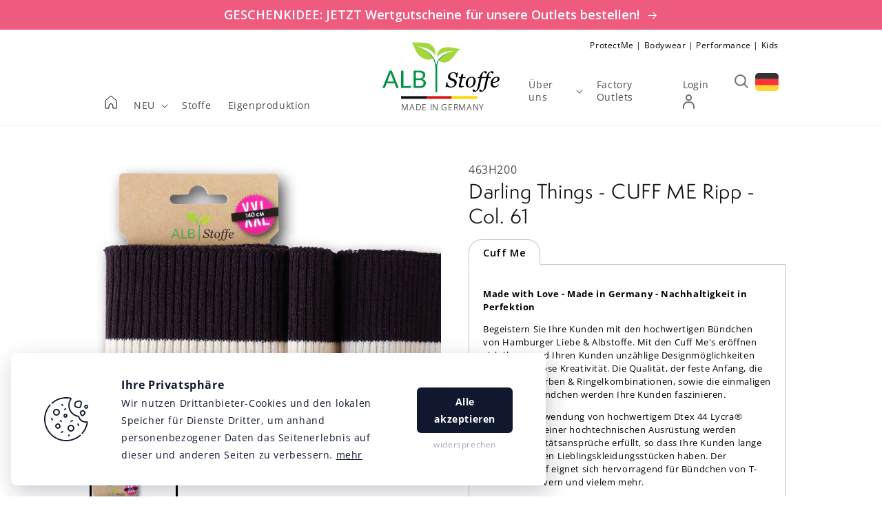

--- FILE ---
content_type: text/html; charset=utf-8
request_url: https://albstoffe.com/products/darling-things-cuff-me-ripp-col-61
body_size: 40478
content:
<!doctype html>
<html class="no-js" lang="en">
  <head>
    <meta charset="utf-8">
    <meta http-equiv="X-UA-Compatible" content="IE=edge">
    <meta name="viewport" content="width=device-width,initial-scale=1">
    <meta name="theme-color" content="">
    <link rel="canonical" href="https://albstoffe.com/products/darling-things-cuff-me-ripp-col-61">
    <link rel="preconnect" href="https://cdn.shopify.com" crossorigin>
    


    
<link rel="preconnect" href="https://fonts.shopifycdn.com" crossorigin><title>Darling Things - CUFF ME Ripp - Col. 61</title>

    
      <meta name="description" content="Made with Love - Made in Germany - Nachhaltigkeit in Perfektion Begeistern Sie Ihre Kunden mit den hochwertigen Bündchen von Hamburger Liebe &amp;amp; Albstoffe. Mit den Cuff Me&#39;s eröffnen sich Ihnen und Ihren Kunden unzählige Designmöglichkeiten und grenzenlose Kreativität. Die Qualität, der feste Anfang, die passenden Fa">
    

    

<meta property="og:site_name" content="Albstoffe">
<meta property="og:url" content="https://albstoffe.com/products/darling-things-cuff-me-ripp-col-61">
<meta property="og:title" content="Darling Things - CUFF ME Ripp - Col. 61">
<meta property="og:type" content="product">
<meta property="og:description" content="Made with Love - Made in Germany - Nachhaltigkeit in Perfektion Begeistern Sie Ihre Kunden mit den hochwertigen Bündchen von Hamburger Liebe &amp;amp; Albstoffe. Mit den Cuff Me&#39;s eröffnen sich Ihnen und Ihren Kunden unzählige Designmöglichkeiten und grenzenlose Kreativität. Die Qualität, der feste Anfang, die passenden Fa"><meta property="og:image" content="http://albstoffe.com/cdn/shop/products/CuffMeDarlingThingsRipp02_cf5ab4cc-4a38-41cb-9145-dd4ca1c4fb2c.jpg?v=1636530835">
  <meta property="og:image:secure_url" content="https://albstoffe.com/cdn/shop/products/CuffMeDarlingThingsRipp02_cf5ab4cc-4a38-41cb-9145-dd4ca1c4fb2c.jpg?v=1636530835">
  <meta property="og:image:width" content="1475">
  <meta property="og:image:height" content="1259"><meta property="og:price:amount" content="0,00">
  <meta property="og:price:currency" content="EUR"><meta name="twitter:card" content="summary_large_image">
<meta name="twitter:title" content="Darling Things - CUFF ME Ripp - Col. 61">
<meta name="twitter:description" content="Made with Love - Made in Germany - Nachhaltigkeit in Perfektion Begeistern Sie Ihre Kunden mit den hochwertigen Bündchen von Hamburger Liebe &amp;amp; Albstoffe. Mit den Cuff Me&#39;s eröffnen sich Ihnen und Ihren Kunden unzählige Designmöglichkeiten und grenzenlose Kreativität. Die Qualität, der feste Anfang, die passenden Fa">


    <script src="//albstoffe.com/cdn/shop/t/3/assets/global.js?v=62405991776933850771674488441" defer="defer"></script>
    <script>window.performance && window.performance.mark && window.performance.mark('shopify.content_for_header.start');</script><meta id="shopify-digital-wallet" name="shopify-digital-wallet" content="/50722898076/digital_wallets/dialog">
<link rel="alternate" hreflang="x-default" href="https://albstoffe.com/products/darling-things-cuff-me-ripp-col-61">
<link rel="alternate" hreflang="en" href="https://albstoffe.com/products/darling-things-cuff-me-ripp-col-61">
<link rel="alternate" hreflang="de-DE" href="https://albstoffe.de/products/darling-things-cuff-me-ripp-col-61">
<link rel="alternate" hreflang="de-AC" href="https://albstoffe.de/products/darling-things-cuff-me-ripp-col-61">
<link rel="alternate" hreflang="de-AD" href="https://albstoffe.de/products/darling-things-cuff-me-ripp-col-61">
<link rel="alternate" hreflang="de-AE" href="https://albstoffe.de/products/darling-things-cuff-me-ripp-col-61">
<link rel="alternate" hreflang="de-AF" href="https://albstoffe.de/products/darling-things-cuff-me-ripp-col-61">
<link rel="alternate" hreflang="de-AG" href="https://albstoffe.de/products/darling-things-cuff-me-ripp-col-61">
<link rel="alternate" hreflang="de-AI" href="https://albstoffe.de/products/darling-things-cuff-me-ripp-col-61">
<link rel="alternate" hreflang="de-AL" href="https://albstoffe.de/products/darling-things-cuff-me-ripp-col-61">
<link rel="alternate" hreflang="de-AM" href="https://albstoffe.de/products/darling-things-cuff-me-ripp-col-61">
<link rel="alternate" hreflang="de-AO" href="https://albstoffe.de/products/darling-things-cuff-me-ripp-col-61">
<link rel="alternate" hreflang="de-AR" href="https://albstoffe.de/products/darling-things-cuff-me-ripp-col-61">
<link rel="alternate" hreflang="de-AT" href="https://albstoffe.de/products/darling-things-cuff-me-ripp-col-61">
<link rel="alternate" hreflang="de-AU" href="https://albstoffe.de/products/darling-things-cuff-me-ripp-col-61">
<link rel="alternate" hreflang="de-AW" href="https://albstoffe.de/products/darling-things-cuff-me-ripp-col-61">
<link rel="alternate" hreflang="de-AX" href="https://albstoffe.de/products/darling-things-cuff-me-ripp-col-61">
<link rel="alternate" hreflang="de-AZ" href="https://albstoffe.de/products/darling-things-cuff-me-ripp-col-61">
<link rel="alternate" hreflang="de-BA" href="https://albstoffe.de/products/darling-things-cuff-me-ripp-col-61">
<link rel="alternate" hreflang="de-BB" href="https://albstoffe.de/products/darling-things-cuff-me-ripp-col-61">
<link rel="alternate" hreflang="de-BD" href="https://albstoffe.de/products/darling-things-cuff-me-ripp-col-61">
<link rel="alternate" hreflang="de-BE" href="https://albstoffe.de/products/darling-things-cuff-me-ripp-col-61">
<link rel="alternate" hreflang="de-BF" href="https://albstoffe.de/products/darling-things-cuff-me-ripp-col-61">
<link rel="alternate" hreflang="de-BG" href="https://albstoffe.de/products/darling-things-cuff-me-ripp-col-61">
<link rel="alternate" hreflang="de-BH" href="https://albstoffe.de/products/darling-things-cuff-me-ripp-col-61">
<link rel="alternate" hreflang="de-BI" href="https://albstoffe.de/products/darling-things-cuff-me-ripp-col-61">
<link rel="alternate" hreflang="de-BJ" href="https://albstoffe.de/products/darling-things-cuff-me-ripp-col-61">
<link rel="alternate" hreflang="de-BL" href="https://albstoffe.de/products/darling-things-cuff-me-ripp-col-61">
<link rel="alternate" hreflang="de-BM" href="https://albstoffe.de/products/darling-things-cuff-me-ripp-col-61">
<link rel="alternate" hreflang="de-BN" href="https://albstoffe.de/products/darling-things-cuff-me-ripp-col-61">
<link rel="alternate" hreflang="de-BO" href="https://albstoffe.de/products/darling-things-cuff-me-ripp-col-61">
<link rel="alternate" hreflang="de-BQ" href="https://albstoffe.de/products/darling-things-cuff-me-ripp-col-61">
<link rel="alternate" hreflang="de-BR" href="https://albstoffe.de/products/darling-things-cuff-me-ripp-col-61">
<link rel="alternate" hreflang="de-BS" href="https://albstoffe.de/products/darling-things-cuff-me-ripp-col-61">
<link rel="alternate" hreflang="de-BT" href="https://albstoffe.de/products/darling-things-cuff-me-ripp-col-61">
<link rel="alternate" hreflang="de-BW" href="https://albstoffe.de/products/darling-things-cuff-me-ripp-col-61">
<link rel="alternate" hreflang="de-BY" href="https://albstoffe.de/products/darling-things-cuff-me-ripp-col-61">
<link rel="alternate" hreflang="de-BZ" href="https://albstoffe.de/products/darling-things-cuff-me-ripp-col-61">
<link rel="alternate" hreflang="de-CA" href="https://albstoffe.de/products/darling-things-cuff-me-ripp-col-61">
<link rel="alternate" hreflang="de-CC" href="https://albstoffe.de/products/darling-things-cuff-me-ripp-col-61">
<link rel="alternate" hreflang="de-CD" href="https://albstoffe.de/products/darling-things-cuff-me-ripp-col-61">
<link rel="alternate" hreflang="de-CF" href="https://albstoffe.de/products/darling-things-cuff-me-ripp-col-61">
<link rel="alternate" hreflang="de-CG" href="https://albstoffe.de/products/darling-things-cuff-me-ripp-col-61">
<link rel="alternate" hreflang="de-CH" href="https://albstoffe.de/products/darling-things-cuff-me-ripp-col-61">
<link rel="alternate" hreflang="de-CI" href="https://albstoffe.de/products/darling-things-cuff-me-ripp-col-61">
<link rel="alternate" hreflang="de-CK" href="https://albstoffe.de/products/darling-things-cuff-me-ripp-col-61">
<link rel="alternate" hreflang="de-CL" href="https://albstoffe.de/products/darling-things-cuff-me-ripp-col-61">
<link rel="alternate" hreflang="de-CM" href="https://albstoffe.de/products/darling-things-cuff-me-ripp-col-61">
<link rel="alternate" hreflang="de-CN" href="https://albstoffe.de/products/darling-things-cuff-me-ripp-col-61">
<link rel="alternate" hreflang="de-CO" href="https://albstoffe.de/products/darling-things-cuff-me-ripp-col-61">
<link rel="alternate" hreflang="de-CR" href="https://albstoffe.de/products/darling-things-cuff-me-ripp-col-61">
<link rel="alternate" hreflang="de-CV" href="https://albstoffe.de/products/darling-things-cuff-me-ripp-col-61">
<link rel="alternate" hreflang="de-CW" href="https://albstoffe.de/products/darling-things-cuff-me-ripp-col-61">
<link rel="alternate" hreflang="de-CX" href="https://albstoffe.de/products/darling-things-cuff-me-ripp-col-61">
<link rel="alternate" hreflang="de-CY" href="https://albstoffe.de/products/darling-things-cuff-me-ripp-col-61">
<link rel="alternate" hreflang="de-CZ" href="https://albstoffe.de/products/darling-things-cuff-me-ripp-col-61">
<link rel="alternate" hreflang="de-DJ" href="https://albstoffe.de/products/darling-things-cuff-me-ripp-col-61">
<link rel="alternate" hreflang="de-DK" href="https://albstoffe.de/products/darling-things-cuff-me-ripp-col-61">
<link rel="alternate" hreflang="de-DM" href="https://albstoffe.de/products/darling-things-cuff-me-ripp-col-61">
<link rel="alternate" hreflang="de-DO" href="https://albstoffe.de/products/darling-things-cuff-me-ripp-col-61">
<link rel="alternate" hreflang="de-DZ" href="https://albstoffe.de/products/darling-things-cuff-me-ripp-col-61">
<link rel="alternate" hreflang="de-EC" href="https://albstoffe.de/products/darling-things-cuff-me-ripp-col-61">
<link rel="alternate" hreflang="de-EE" href="https://albstoffe.de/products/darling-things-cuff-me-ripp-col-61">
<link rel="alternate" hreflang="de-EG" href="https://albstoffe.de/products/darling-things-cuff-me-ripp-col-61">
<link rel="alternate" hreflang="de-EH" href="https://albstoffe.de/products/darling-things-cuff-me-ripp-col-61">
<link rel="alternate" hreflang="de-ER" href="https://albstoffe.de/products/darling-things-cuff-me-ripp-col-61">
<link rel="alternate" hreflang="de-ES" href="https://albstoffe.de/products/darling-things-cuff-me-ripp-col-61">
<link rel="alternate" hreflang="de-ET" href="https://albstoffe.de/products/darling-things-cuff-me-ripp-col-61">
<link rel="alternate" hreflang="de-FI" href="https://albstoffe.de/products/darling-things-cuff-me-ripp-col-61">
<link rel="alternate" hreflang="de-FJ" href="https://albstoffe.de/products/darling-things-cuff-me-ripp-col-61">
<link rel="alternate" hreflang="de-FK" href="https://albstoffe.de/products/darling-things-cuff-me-ripp-col-61">
<link rel="alternate" hreflang="de-FO" href="https://albstoffe.de/products/darling-things-cuff-me-ripp-col-61">
<link rel="alternate" hreflang="de-FR" href="https://albstoffe.de/products/darling-things-cuff-me-ripp-col-61">
<link rel="alternate" hreflang="de-GA" href="https://albstoffe.de/products/darling-things-cuff-me-ripp-col-61">
<link rel="alternate" hreflang="de-GB" href="https://albstoffe.de/products/darling-things-cuff-me-ripp-col-61">
<link rel="alternate" hreflang="de-GD" href="https://albstoffe.de/products/darling-things-cuff-me-ripp-col-61">
<link rel="alternate" hreflang="de-GE" href="https://albstoffe.de/products/darling-things-cuff-me-ripp-col-61">
<link rel="alternate" hreflang="de-GF" href="https://albstoffe.de/products/darling-things-cuff-me-ripp-col-61">
<link rel="alternate" hreflang="de-GG" href="https://albstoffe.de/products/darling-things-cuff-me-ripp-col-61">
<link rel="alternate" hreflang="de-GH" href="https://albstoffe.de/products/darling-things-cuff-me-ripp-col-61">
<link rel="alternate" hreflang="de-GI" href="https://albstoffe.de/products/darling-things-cuff-me-ripp-col-61">
<link rel="alternate" hreflang="de-GL" href="https://albstoffe.de/products/darling-things-cuff-me-ripp-col-61">
<link rel="alternate" hreflang="de-GM" href="https://albstoffe.de/products/darling-things-cuff-me-ripp-col-61">
<link rel="alternate" hreflang="de-GN" href="https://albstoffe.de/products/darling-things-cuff-me-ripp-col-61">
<link rel="alternate" hreflang="de-GP" href="https://albstoffe.de/products/darling-things-cuff-me-ripp-col-61">
<link rel="alternate" hreflang="de-GQ" href="https://albstoffe.de/products/darling-things-cuff-me-ripp-col-61">
<link rel="alternate" hreflang="de-GR" href="https://albstoffe.de/products/darling-things-cuff-me-ripp-col-61">
<link rel="alternate" hreflang="de-GS" href="https://albstoffe.de/products/darling-things-cuff-me-ripp-col-61">
<link rel="alternate" hreflang="de-GT" href="https://albstoffe.de/products/darling-things-cuff-me-ripp-col-61">
<link rel="alternate" hreflang="de-GW" href="https://albstoffe.de/products/darling-things-cuff-me-ripp-col-61">
<link rel="alternate" hreflang="de-GY" href="https://albstoffe.de/products/darling-things-cuff-me-ripp-col-61">
<link rel="alternate" hreflang="de-HK" href="https://albstoffe.de/products/darling-things-cuff-me-ripp-col-61">
<link rel="alternate" hreflang="de-HN" href="https://albstoffe.de/products/darling-things-cuff-me-ripp-col-61">
<link rel="alternate" hreflang="de-HR" href="https://albstoffe.de/products/darling-things-cuff-me-ripp-col-61">
<link rel="alternate" hreflang="de-HT" href="https://albstoffe.de/products/darling-things-cuff-me-ripp-col-61">
<link rel="alternate" hreflang="de-HU" href="https://albstoffe.de/products/darling-things-cuff-me-ripp-col-61">
<link rel="alternate" hreflang="de-ID" href="https://albstoffe.de/products/darling-things-cuff-me-ripp-col-61">
<link rel="alternate" hreflang="de-IE" href="https://albstoffe.de/products/darling-things-cuff-me-ripp-col-61">
<link rel="alternate" hreflang="de-IL" href="https://albstoffe.de/products/darling-things-cuff-me-ripp-col-61">
<link rel="alternate" hreflang="de-IM" href="https://albstoffe.de/products/darling-things-cuff-me-ripp-col-61">
<link rel="alternate" hreflang="de-IN" href="https://albstoffe.de/products/darling-things-cuff-me-ripp-col-61">
<link rel="alternate" hreflang="de-IO" href="https://albstoffe.de/products/darling-things-cuff-me-ripp-col-61">
<link rel="alternate" hreflang="de-IQ" href="https://albstoffe.de/products/darling-things-cuff-me-ripp-col-61">
<link rel="alternate" hreflang="de-IS" href="https://albstoffe.de/products/darling-things-cuff-me-ripp-col-61">
<link rel="alternate" hreflang="de-IT" href="https://albstoffe.de/products/darling-things-cuff-me-ripp-col-61">
<link rel="alternate" hreflang="de-JE" href="https://albstoffe.de/products/darling-things-cuff-me-ripp-col-61">
<link rel="alternate" hreflang="de-JM" href="https://albstoffe.de/products/darling-things-cuff-me-ripp-col-61">
<link rel="alternate" hreflang="de-JO" href="https://albstoffe.de/products/darling-things-cuff-me-ripp-col-61">
<link rel="alternate" hreflang="de-JP" href="https://albstoffe.de/products/darling-things-cuff-me-ripp-col-61">
<link rel="alternate" hreflang="de-KE" href="https://albstoffe.de/products/darling-things-cuff-me-ripp-col-61">
<link rel="alternate" hreflang="de-KG" href="https://albstoffe.de/products/darling-things-cuff-me-ripp-col-61">
<link rel="alternate" hreflang="de-KH" href="https://albstoffe.de/products/darling-things-cuff-me-ripp-col-61">
<link rel="alternate" hreflang="de-KI" href="https://albstoffe.de/products/darling-things-cuff-me-ripp-col-61">
<link rel="alternate" hreflang="de-KM" href="https://albstoffe.de/products/darling-things-cuff-me-ripp-col-61">
<link rel="alternate" hreflang="de-KN" href="https://albstoffe.de/products/darling-things-cuff-me-ripp-col-61">
<link rel="alternate" hreflang="de-KR" href="https://albstoffe.de/products/darling-things-cuff-me-ripp-col-61">
<link rel="alternate" hreflang="de-KW" href="https://albstoffe.de/products/darling-things-cuff-me-ripp-col-61">
<link rel="alternate" hreflang="de-KY" href="https://albstoffe.de/products/darling-things-cuff-me-ripp-col-61">
<link rel="alternate" hreflang="de-KZ" href="https://albstoffe.de/products/darling-things-cuff-me-ripp-col-61">
<link rel="alternate" hreflang="de-LA" href="https://albstoffe.de/products/darling-things-cuff-me-ripp-col-61">
<link rel="alternate" hreflang="de-LB" href="https://albstoffe.de/products/darling-things-cuff-me-ripp-col-61">
<link rel="alternate" hreflang="de-LC" href="https://albstoffe.de/products/darling-things-cuff-me-ripp-col-61">
<link rel="alternate" hreflang="de-LI" href="https://albstoffe.de/products/darling-things-cuff-me-ripp-col-61">
<link rel="alternate" hreflang="de-LK" href="https://albstoffe.de/products/darling-things-cuff-me-ripp-col-61">
<link rel="alternate" hreflang="de-LR" href="https://albstoffe.de/products/darling-things-cuff-me-ripp-col-61">
<link rel="alternate" hreflang="de-LS" href="https://albstoffe.de/products/darling-things-cuff-me-ripp-col-61">
<link rel="alternate" hreflang="de-LT" href="https://albstoffe.de/products/darling-things-cuff-me-ripp-col-61">
<link rel="alternate" hreflang="de-LU" href="https://albstoffe.de/products/darling-things-cuff-me-ripp-col-61">
<link rel="alternate" hreflang="de-LV" href="https://albstoffe.de/products/darling-things-cuff-me-ripp-col-61">
<link rel="alternate" hreflang="de-LY" href="https://albstoffe.de/products/darling-things-cuff-me-ripp-col-61">
<link rel="alternate" hreflang="de-MA" href="https://albstoffe.de/products/darling-things-cuff-me-ripp-col-61">
<link rel="alternate" hreflang="de-MC" href="https://albstoffe.de/products/darling-things-cuff-me-ripp-col-61">
<link rel="alternate" hreflang="de-MD" href="https://albstoffe.de/products/darling-things-cuff-me-ripp-col-61">
<link rel="alternate" hreflang="de-ME" href="https://albstoffe.de/products/darling-things-cuff-me-ripp-col-61">
<link rel="alternate" hreflang="de-MF" href="https://albstoffe.de/products/darling-things-cuff-me-ripp-col-61">
<link rel="alternate" hreflang="de-MG" href="https://albstoffe.de/products/darling-things-cuff-me-ripp-col-61">
<link rel="alternate" hreflang="de-MK" href="https://albstoffe.de/products/darling-things-cuff-me-ripp-col-61">
<link rel="alternate" hreflang="de-ML" href="https://albstoffe.de/products/darling-things-cuff-me-ripp-col-61">
<link rel="alternate" hreflang="de-MM" href="https://albstoffe.de/products/darling-things-cuff-me-ripp-col-61">
<link rel="alternate" hreflang="de-MN" href="https://albstoffe.de/products/darling-things-cuff-me-ripp-col-61">
<link rel="alternate" hreflang="de-MO" href="https://albstoffe.de/products/darling-things-cuff-me-ripp-col-61">
<link rel="alternate" hreflang="de-MQ" href="https://albstoffe.de/products/darling-things-cuff-me-ripp-col-61">
<link rel="alternate" hreflang="de-MR" href="https://albstoffe.de/products/darling-things-cuff-me-ripp-col-61">
<link rel="alternate" hreflang="de-MS" href="https://albstoffe.de/products/darling-things-cuff-me-ripp-col-61">
<link rel="alternate" hreflang="de-MT" href="https://albstoffe.de/products/darling-things-cuff-me-ripp-col-61">
<link rel="alternate" hreflang="de-MU" href="https://albstoffe.de/products/darling-things-cuff-me-ripp-col-61">
<link rel="alternate" hreflang="de-MV" href="https://albstoffe.de/products/darling-things-cuff-me-ripp-col-61">
<link rel="alternate" hreflang="de-MW" href="https://albstoffe.de/products/darling-things-cuff-me-ripp-col-61">
<link rel="alternate" hreflang="de-MX" href="https://albstoffe.de/products/darling-things-cuff-me-ripp-col-61">
<link rel="alternate" hreflang="de-MY" href="https://albstoffe.de/products/darling-things-cuff-me-ripp-col-61">
<link rel="alternate" hreflang="de-MZ" href="https://albstoffe.de/products/darling-things-cuff-me-ripp-col-61">
<link rel="alternate" hreflang="de-NA" href="https://albstoffe.de/products/darling-things-cuff-me-ripp-col-61">
<link rel="alternate" hreflang="de-NC" href="https://albstoffe.de/products/darling-things-cuff-me-ripp-col-61">
<link rel="alternate" hreflang="de-NE" href="https://albstoffe.de/products/darling-things-cuff-me-ripp-col-61">
<link rel="alternate" hreflang="de-NF" href="https://albstoffe.de/products/darling-things-cuff-me-ripp-col-61">
<link rel="alternate" hreflang="de-NG" href="https://albstoffe.de/products/darling-things-cuff-me-ripp-col-61">
<link rel="alternate" hreflang="de-NI" href="https://albstoffe.de/products/darling-things-cuff-me-ripp-col-61">
<link rel="alternate" hreflang="de-NL" href="https://albstoffe.de/products/darling-things-cuff-me-ripp-col-61">
<link rel="alternate" hreflang="de-NO" href="https://albstoffe.de/products/darling-things-cuff-me-ripp-col-61">
<link rel="alternate" hreflang="de-NP" href="https://albstoffe.de/products/darling-things-cuff-me-ripp-col-61">
<link rel="alternate" hreflang="de-NR" href="https://albstoffe.de/products/darling-things-cuff-me-ripp-col-61">
<link rel="alternate" hreflang="de-NU" href="https://albstoffe.de/products/darling-things-cuff-me-ripp-col-61">
<link rel="alternate" hreflang="de-NZ" href="https://albstoffe.de/products/darling-things-cuff-me-ripp-col-61">
<link rel="alternate" hreflang="de-OM" href="https://albstoffe.de/products/darling-things-cuff-me-ripp-col-61">
<link rel="alternate" hreflang="de-PA" href="https://albstoffe.de/products/darling-things-cuff-me-ripp-col-61">
<link rel="alternate" hreflang="de-PE" href="https://albstoffe.de/products/darling-things-cuff-me-ripp-col-61">
<link rel="alternate" hreflang="de-PF" href="https://albstoffe.de/products/darling-things-cuff-me-ripp-col-61">
<link rel="alternate" hreflang="de-PG" href="https://albstoffe.de/products/darling-things-cuff-me-ripp-col-61">
<link rel="alternate" hreflang="de-PH" href="https://albstoffe.de/products/darling-things-cuff-me-ripp-col-61">
<link rel="alternate" hreflang="de-PK" href="https://albstoffe.de/products/darling-things-cuff-me-ripp-col-61">
<link rel="alternate" hreflang="de-PL" href="https://albstoffe.de/products/darling-things-cuff-me-ripp-col-61">
<link rel="alternate" hreflang="de-PM" href="https://albstoffe.de/products/darling-things-cuff-me-ripp-col-61">
<link rel="alternate" hreflang="de-PN" href="https://albstoffe.de/products/darling-things-cuff-me-ripp-col-61">
<link rel="alternate" hreflang="de-PS" href="https://albstoffe.de/products/darling-things-cuff-me-ripp-col-61">
<link rel="alternate" hreflang="de-PT" href="https://albstoffe.de/products/darling-things-cuff-me-ripp-col-61">
<link rel="alternate" hreflang="de-PY" href="https://albstoffe.de/products/darling-things-cuff-me-ripp-col-61">
<link rel="alternate" hreflang="de-QA" href="https://albstoffe.de/products/darling-things-cuff-me-ripp-col-61">
<link rel="alternate" hreflang="de-RE" href="https://albstoffe.de/products/darling-things-cuff-me-ripp-col-61">
<link rel="alternate" hreflang="de-RO" href="https://albstoffe.de/products/darling-things-cuff-me-ripp-col-61">
<link rel="alternate" hreflang="de-RS" href="https://albstoffe.de/products/darling-things-cuff-me-ripp-col-61">
<link rel="alternate" hreflang="de-RU" href="https://albstoffe.de/products/darling-things-cuff-me-ripp-col-61">
<link rel="alternate" hreflang="de-RW" href="https://albstoffe.de/products/darling-things-cuff-me-ripp-col-61">
<link rel="alternate" hreflang="de-SA" href="https://albstoffe.de/products/darling-things-cuff-me-ripp-col-61">
<link rel="alternate" hreflang="de-SB" href="https://albstoffe.de/products/darling-things-cuff-me-ripp-col-61">
<link rel="alternate" hreflang="de-SC" href="https://albstoffe.de/products/darling-things-cuff-me-ripp-col-61">
<link rel="alternate" hreflang="de-SD" href="https://albstoffe.de/products/darling-things-cuff-me-ripp-col-61">
<link rel="alternate" hreflang="de-SE" href="https://albstoffe.de/products/darling-things-cuff-me-ripp-col-61">
<link rel="alternate" hreflang="de-SG" href="https://albstoffe.de/products/darling-things-cuff-me-ripp-col-61">
<link rel="alternate" hreflang="de-SH" href="https://albstoffe.de/products/darling-things-cuff-me-ripp-col-61">
<link rel="alternate" hreflang="de-SI" href="https://albstoffe.de/products/darling-things-cuff-me-ripp-col-61">
<link rel="alternate" hreflang="de-SJ" href="https://albstoffe.de/products/darling-things-cuff-me-ripp-col-61">
<link rel="alternate" hreflang="de-SK" href="https://albstoffe.de/products/darling-things-cuff-me-ripp-col-61">
<link rel="alternate" hreflang="de-SL" href="https://albstoffe.de/products/darling-things-cuff-me-ripp-col-61">
<link rel="alternate" hreflang="de-SM" href="https://albstoffe.de/products/darling-things-cuff-me-ripp-col-61">
<link rel="alternate" hreflang="de-SN" href="https://albstoffe.de/products/darling-things-cuff-me-ripp-col-61">
<link rel="alternate" hreflang="de-SO" href="https://albstoffe.de/products/darling-things-cuff-me-ripp-col-61">
<link rel="alternate" hreflang="de-SR" href="https://albstoffe.de/products/darling-things-cuff-me-ripp-col-61">
<link rel="alternate" hreflang="de-SS" href="https://albstoffe.de/products/darling-things-cuff-me-ripp-col-61">
<link rel="alternate" hreflang="de-ST" href="https://albstoffe.de/products/darling-things-cuff-me-ripp-col-61">
<link rel="alternate" hreflang="de-SV" href="https://albstoffe.de/products/darling-things-cuff-me-ripp-col-61">
<link rel="alternate" hreflang="de-SX" href="https://albstoffe.de/products/darling-things-cuff-me-ripp-col-61">
<link rel="alternate" hreflang="de-SZ" href="https://albstoffe.de/products/darling-things-cuff-me-ripp-col-61">
<link rel="alternate" hreflang="de-TA" href="https://albstoffe.de/products/darling-things-cuff-me-ripp-col-61">
<link rel="alternate" hreflang="de-TC" href="https://albstoffe.de/products/darling-things-cuff-me-ripp-col-61">
<link rel="alternate" hreflang="de-TD" href="https://albstoffe.de/products/darling-things-cuff-me-ripp-col-61">
<link rel="alternate" hreflang="de-TF" href="https://albstoffe.de/products/darling-things-cuff-me-ripp-col-61">
<link rel="alternate" hreflang="de-TG" href="https://albstoffe.de/products/darling-things-cuff-me-ripp-col-61">
<link rel="alternate" hreflang="de-TH" href="https://albstoffe.de/products/darling-things-cuff-me-ripp-col-61">
<link rel="alternate" hreflang="de-TJ" href="https://albstoffe.de/products/darling-things-cuff-me-ripp-col-61">
<link rel="alternate" hreflang="de-TK" href="https://albstoffe.de/products/darling-things-cuff-me-ripp-col-61">
<link rel="alternate" hreflang="de-TL" href="https://albstoffe.de/products/darling-things-cuff-me-ripp-col-61">
<link rel="alternate" hreflang="de-TM" href="https://albstoffe.de/products/darling-things-cuff-me-ripp-col-61">
<link rel="alternate" hreflang="de-TN" href="https://albstoffe.de/products/darling-things-cuff-me-ripp-col-61">
<link rel="alternate" hreflang="de-TO" href="https://albstoffe.de/products/darling-things-cuff-me-ripp-col-61">
<link rel="alternate" hreflang="de-TR" href="https://albstoffe.de/products/darling-things-cuff-me-ripp-col-61">
<link rel="alternate" hreflang="de-TT" href="https://albstoffe.de/products/darling-things-cuff-me-ripp-col-61">
<link rel="alternate" hreflang="de-TV" href="https://albstoffe.de/products/darling-things-cuff-me-ripp-col-61">
<link rel="alternate" hreflang="de-TW" href="https://albstoffe.de/products/darling-things-cuff-me-ripp-col-61">
<link rel="alternate" hreflang="de-TZ" href="https://albstoffe.de/products/darling-things-cuff-me-ripp-col-61">
<link rel="alternate" hreflang="de-UA" href="https://albstoffe.de/products/darling-things-cuff-me-ripp-col-61">
<link rel="alternate" hreflang="de-UG" href="https://albstoffe.de/products/darling-things-cuff-me-ripp-col-61">
<link rel="alternate" hreflang="de-UM" href="https://albstoffe.de/products/darling-things-cuff-me-ripp-col-61">
<link rel="alternate" hreflang="de-US" href="https://albstoffe.de/products/darling-things-cuff-me-ripp-col-61">
<link rel="alternate" hreflang="de-UY" href="https://albstoffe.de/products/darling-things-cuff-me-ripp-col-61">
<link rel="alternate" hreflang="de-UZ" href="https://albstoffe.de/products/darling-things-cuff-me-ripp-col-61">
<link rel="alternate" hreflang="de-VA" href="https://albstoffe.de/products/darling-things-cuff-me-ripp-col-61">
<link rel="alternate" hreflang="de-VC" href="https://albstoffe.de/products/darling-things-cuff-me-ripp-col-61">
<link rel="alternate" hreflang="de-VE" href="https://albstoffe.de/products/darling-things-cuff-me-ripp-col-61">
<link rel="alternate" hreflang="de-VG" href="https://albstoffe.de/products/darling-things-cuff-me-ripp-col-61">
<link rel="alternate" hreflang="de-VN" href="https://albstoffe.de/products/darling-things-cuff-me-ripp-col-61">
<link rel="alternate" hreflang="de-VU" href="https://albstoffe.de/products/darling-things-cuff-me-ripp-col-61">
<link rel="alternate" hreflang="de-WF" href="https://albstoffe.de/products/darling-things-cuff-me-ripp-col-61">
<link rel="alternate" hreflang="de-WS" href="https://albstoffe.de/products/darling-things-cuff-me-ripp-col-61">
<link rel="alternate" hreflang="de-XK" href="https://albstoffe.de/products/darling-things-cuff-me-ripp-col-61">
<link rel="alternate" hreflang="de-YE" href="https://albstoffe.de/products/darling-things-cuff-me-ripp-col-61">
<link rel="alternate" hreflang="de-YT" href="https://albstoffe.de/products/darling-things-cuff-me-ripp-col-61">
<link rel="alternate" hreflang="de-ZA" href="https://albstoffe.de/products/darling-things-cuff-me-ripp-col-61">
<link rel="alternate" hreflang="de-ZM" href="https://albstoffe.de/products/darling-things-cuff-me-ripp-col-61">
<link rel="alternate" hreflang="de-ZW" href="https://albstoffe.de/products/darling-things-cuff-me-ripp-col-61">
<link rel="alternate" type="application/json+oembed" href="https://albstoffe.com/products/darling-things-cuff-me-ripp-col-61.oembed">
<script async="async" src="/checkouts/internal/preloads.js?locale=en-DE"></script>
<script id="shopify-features" type="application/json">{"accessToken":"75a48c12e3e655e0fda3073e430c6493","betas":["rich-media-storefront-analytics"],"domain":"albstoffe.com","predictiveSearch":true,"shopId":50722898076,"locale":"en"}</script>
<script>var Shopify = Shopify || {};
Shopify.shop = "albstoffe-b2b.myshopify.com";
Shopify.locale = "en";
Shopify.currency = {"active":"EUR","rate":"1.0"};
Shopify.country = "DE";
Shopify.theme = {"name":"albstoffe-b2b-theme\/main","id":125667082396,"schema_name":"Dawn","schema_version":"1.1.0","theme_store_id":null,"role":"main"};
Shopify.theme.handle = "null";
Shopify.theme.style = {"id":null,"handle":null};
Shopify.cdnHost = "albstoffe.com/cdn";
Shopify.routes = Shopify.routes || {};
Shopify.routes.root = "/";</script>
<script type="module">!function(o){(o.Shopify=o.Shopify||{}).modules=!0}(window);</script>
<script>!function(o){function n(){var o=[];function n(){o.push(Array.prototype.slice.apply(arguments))}return n.q=o,n}var t=o.Shopify=o.Shopify||{};t.loadFeatures=n(),t.autoloadFeatures=n()}(window);</script>
<script id="shop-js-analytics" type="application/json">{"pageType":"product"}</script>
<script defer="defer" async type="module" src="//albstoffe.com/cdn/shopifycloud/shop-js/modules/v2/client.init-shop-cart-sync_BT-GjEfc.en.esm.js"></script>
<script defer="defer" async type="module" src="//albstoffe.com/cdn/shopifycloud/shop-js/modules/v2/chunk.common_D58fp_Oc.esm.js"></script>
<script defer="defer" async type="module" src="//albstoffe.com/cdn/shopifycloud/shop-js/modules/v2/chunk.modal_xMitdFEc.esm.js"></script>
<script type="module">
  await import("//albstoffe.com/cdn/shopifycloud/shop-js/modules/v2/client.init-shop-cart-sync_BT-GjEfc.en.esm.js");
await import("//albstoffe.com/cdn/shopifycloud/shop-js/modules/v2/chunk.common_D58fp_Oc.esm.js");
await import("//albstoffe.com/cdn/shopifycloud/shop-js/modules/v2/chunk.modal_xMitdFEc.esm.js");

  window.Shopify.SignInWithShop?.initShopCartSync?.({"fedCMEnabled":true,"windoidEnabled":true});

</script>
<script>(function() {
  var isLoaded = false;
  function asyncLoad() {
    if (isLoaded) return;
    isLoaded = true;
    var urls = ["https:\/\/cdn.weglot.com\/weglot_script_tag.js?shop=albstoffe-b2b.myshopify.com","https:\/\/instafeed.nfcube.com\/cdn\/9fd72974ea4f20ac463d4d1b93a0ffa6.js?shop=albstoffe-b2b.myshopify.com"];
    for (var i = 0; i < urls.length; i++) {
      var s = document.createElement('script');
      s.type = 'text/javascript';
      s.async = true;
      s.src = urls[i];
      var x = document.getElementsByTagName('script')[0];
      x.parentNode.insertBefore(s, x);
    }
  };
  if(window.attachEvent) {
    window.attachEvent('onload', asyncLoad);
  } else {
    window.addEventListener('load', asyncLoad, false);
  }
})();</script>
<script id="__st">var __st={"a":50722898076,"offset":-18000,"reqid":"324a6993-b1fc-4715-8aaa-56e040bcccfa-1769100454","pageurl":"albstoffe.com\/products\/darling-things-cuff-me-ripp-col-61","u":"13ecec6e6902","p":"product","rtyp":"product","rid":7115090591900};</script>
<script>window.ShopifyPaypalV4VisibilityTracking = true;</script>
<script id="captcha-bootstrap">!function(){'use strict';const t='contact',e='account',n='new_comment',o=[[t,t],['blogs',n],['comments',n],[t,'customer']],c=[[e,'customer_login'],[e,'guest_login'],[e,'recover_customer_password'],[e,'create_customer']],r=t=>t.map((([t,e])=>`form[action*='/${t}']:not([data-nocaptcha='true']) input[name='form_type'][value='${e}']`)).join(','),a=t=>()=>t?[...document.querySelectorAll(t)].map((t=>t.form)):[];function s(){const t=[...o],e=r(t);return a(e)}const i='password',u='form_key',d=['recaptcha-v3-token','g-recaptcha-response','h-captcha-response',i],f=()=>{try{return window.sessionStorage}catch{return}},m='__shopify_v',_=t=>t.elements[u];function p(t,e,n=!1){try{const o=window.sessionStorage,c=JSON.parse(o.getItem(e)),{data:r}=function(t){const{data:e,action:n}=t;return t[m]||n?{data:e,action:n}:{data:t,action:n}}(c);for(const[e,n]of Object.entries(r))t.elements[e]&&(t.elements[e].value=n);n&&o.removeItem(e)}catch(o){console.error('form repopulation failed',{error:o})}}const l='form_type',E='cptcha';function T(t){t.dataset[E]=!0}const w=window,h=w.document,L='Shopify',v='ce_forms',y='captcha';let A=!1;((t,e)=>{const n=(g='f06e6c50-85a8-45c8-87d0-21a2b65856fe',I='https://cdn.shopify.com/shopifycloud/storefront-forms-hcaptcha/ce_storefront_forms_captcha_hcaptcha.v1.5.2.iife.js',D={infoText:'Protected by hCaptcha',privacyText:'Privacy',termsText:'Terms'},(t,e,n)=>{const o=w[L][v],c=o.bindForm;if(c)return c(t,g,e,D).then(n);var r;o.q.push([[t,g,e,D],n]),r=I,A||(h.body.append(Object.assign(h.createElement('script'),{id:'captcha-provider',async:!0,src:r})),A=!0)});var g,I,D;w[L]=w[L]||{},w[L][v]=w[L][v]||{},w[L][v].q=[],w[L][y]=w[L][y]||{},w[L][y].protect=function(t,e){n(t,void 0,e),T(t)},Object.freeze(w[L][y]),function(t,e,n,w,h,L){const[v,y,A,g]=function(t,e,n){const i=e?o:[],u=t?c:[],d=[...i,...u],f=r(d),m=r(i),_=r(d.filter((([t,e])=>n.includes(e))));return[a(f),a(m),a(_),s()]}(w,h,L),I=t=>{const e=t.target;return e instanceof HTMLFormElement?e:e&&e.form},D=t=>v().includes(t);t.addEventListener('submit',(t=>{const e=I(t);if(!e)return;const n=D(e)&&!e.dataset.hcaptchaBound&&!e.dataset.recaptchaBound,o=_(e),c=g().includes(e)&&(!o||!o.value);(n||c)&&t.preventDefault(),c&&!n&&(function(t){try{if(!f())return;!function(t){const e=f();if(!e)return;const n=_(t);if(!n)return;const o=n.value;o&&e.removeItem(o)}(t);const e=Array.from(Array(32),(()=>Math.random().toString(36)[2])).join('');!function(t,e){_(t)||t.append(Object.assign(document.createElement('input'),{type:'hidden',name:u})),t.elements[u].value=e}(t,e),function(t,e){const n=f();if(!n)return;const o=[...t.querySelectorAll(`input[type='${i}']`)].map((({name:t})=>t)),c=[...d,...o],r={};for(const[a,s]of new FormData(t).entries())c.includes(a)||(r[a]=s);n.setItem(e,JSON.stringify({[m]:1,action:t.action,data:r}))}(t,e)}catch(e){console.error('failed to persist form',e)}}(e),e.submit())}));const S=(t,e)=>{t&&!t.dataset[E]&&(n(t,e.some((e=>e===t))),T(t))};for(const o of['focusin','change'])t.addEventListener(o,(t=>{const e=I(t);D(e)&&S(e,y())}));const B=e.get('form_key'),M=e.get(l),P=B&&M;t.addEventListener('DOMContentLoaded',(()=>{const t=y();if(P)for(const e of t)e.elements[l].value===M&&p(e,B);[...new Set([...A(),...v().filter((t=>'true'===t.dataset.shopifyCaptcha))])].forEach((e=>S(e,t)))}))}(h,new URLSearchParams(w.location.search),n,t,e,['guest_login'])})(!0,!0)}();</script>
<script integrity="sha256-4kQ18oKyAcykRKYeNunJcIwy7WH5gtpwJnB7kiuLZ1E=" data-source-attribution="shopify.loadfeatures" defer="defer" src="//albstoffe.com/cdn/shopifycloud/storefront/assets/storefront/load_feature-a0a9edcb.js" crossorigin="anonymous"></script>
<script data-source-attribution="shopify.dynamic_checkout.dynamic.init">var Shopify=Shopify||{};Shopify.PaymentButton=Shopify.PaymentButton||{isStorefrontPortableWallets:!0,init:function(){window.Shopify.PaymentButton.init=function(){};var t=document.createElement("script");t.src="https://albstoffe.com/cdn/shopifycloud/portable-wallets/latest/portable-wallets.en.js",t.type="module",document.head.appendChild(t)}};
</script>
<script data-source-attribution="shopify.dynamic_checkout.buyer_consent">
  function portableWalletsHideBuyerConsent(e){var t=document.getElementById("shopify-buyer-consent"),n=document.getElementById("shopify-subscription-policy-button");t&&n&&(t.classList.add("hidden"),t.setAttribute("aria-hidden","true"),n.removeEventListener("click",e))}function portableWalletsShowBuyerConsent(e){var t=document.getElementById("shopify-buyer-consent"),n=document.getElementById("shopify-subscription-policy-button");t&&n&&(t.classList.remove("hidden"),t.removeAttribute("aria-hidden"),n.addEventListener("click",e))}window.Shopify?.PaymentButton&&(window.Shopify.PaymentButton.hideBuyerConsent=portableWalletsHideBuyerConsent,window.Shopify.PaymentButton.showBuyerConsent=portableWalletsShowBuyerConsent);
</script>
<script data-source-attribution="shopify.dynamic_checkout.cart.bootstrap">document.addEventListener("DOMContentLoaded",(function(){function t(){return document.querySelector("shopify-accelerated-checkout-cart, shopify-accelerated-checkout")}if(t())Shopify.PaymentButton.init();else{new MutationObserver((function(e,n){t()&&(Shopify.PaymentButton.init(),n.disconnect())})).observe(document.body,{childList:!0,subtree:!0})}}));
</script>
<script id="sections-script" data-sections="main-product,product-recommendations,header,footer" defer="defer" src="//albstoffe.com/cdn/shop/t/3/compiled_assets/scripts.js?v=10391"></script>
<script>window.performance && window.performance.mark && window.performance.mark('shopify.content_for_header.end');</script>


    <style data-shopify>
      @font-face {
  font-family: "Open Sans";
  font-weight: 400;
  font-style: normal;
  font-display: swap;
  src: url("//albstoffe.com/cdn/fonts/open_sans/opensans_n4.c32e4d4eca5273f6d4ee95ddf54b5bbb75fc9b61.woff2") format("woff2"),
       url("//albstoffe.com/cdn/fonts/open_sans/opensans_n4.5f3406f8d94162b37bfa232b486ac93ee892406d.woff") format("woff");
}

      @font-face {
  font-family: "Open Sans";
  font-weight: 700;
  font-style: normal;
  font-display: swap;
  src: url("//albstoffe.com/cdn/fonts/open_sans/opensans_n7.a9393be1574ea8606c68f4441806b2711d0d13e4.woff2") format("woff2"),
       url("//albstoffe.com/cdn/fonts/open_sans/opensans_n7.7b8af34a6ebf52beb1a4c1d8c73ad6910ec2e553.woff") format("woff");
}

      @font-face {
  font-family: "Open Sans";
  font-weight: 400;
  font-style: italic;
  font-display: swap;
  src: url("//albstoffe.com/cdn/fonts/open_sans/opensans_i4.6f1d45f7a46916cc95c694aab32ecbf7509cbf33.woff2") format("woff2"),
       url("//albstoffe.com/cdn/fonts/open_sans/opensans_i4.4efaa52d5a57aa9a57c1556cc2b7465d18839daa.woff") format("woff");
}

      @font-face {
  font-family: "Open Sans";
  font-weight: 700;
  font-style: italic;
  font-display: swap;
  src: url("//albstoffe.com/cdn/fonts/open_sans/opensans_i7.916ced2e2ce15f7fcd95d196601a15e7b89ee9a4.woff2") format("woff2"),
       url("//albstoffe.com/cdn/fonts/open_sans/opensans_i7.99a9cff8c86ea65461de497ade3d515a98f8b32a.woff") format("woff");
}

      @font-face {
  font-family: "Anonymous Pro";
  font-weight: 400;
  font-style: normal;
  font-display: swap;
  src: url("//albstoffe.com/cdn/fonts/anonymous_pro/anonymouspro_n4.f8892cc1cfa3d797af6172c8eeddce62cf610e33.woff2") format("woff2"),
       url("//albstoffe.com/cdn/fonts/anonymous_pro/anonymouspro_n4.a707ca3ea5e6b6468ff0c29cf7e105dca1c09be4.woff") format("woff");
}


      .wip::before{
        background-image: url('//albstoffe.com/cdn/shop/t/3/assets/wip_300x.png?v=42023750368692734971630410703');
      }

      :root {
        --font-body-family: "Open Sans", sans-serif;
        --font-body-style: normal;
        --font-body-weight: 400;

        --font-heading-family: semplicitapro, monospace;
        --font-heading-style: normal;
        --font-heading-weight: 400;

        --color-base-text: 18, 18, 18;
        --color-base-background-1: 255, 255, 255;
        --color-base-background-2: 243, 243, 243;
        --color-base-solid-button-labels: 255, 255, 255;
        --color-base-outline-button-labels: 18, 18, 18;
        --color-base-accent-1: 18, 18, 18;
        --color-base-accent-2: 51, 79, 180;
        --payment-terms-background-color: #FFFFFF;

        --page-width: 136rem;
        --page-width-old: 160rem;
      }

      *,
      *::before,
      *::after {
        box-sizing: inherit;
      }

      html {
        box-sizing: border-box;
        font-size: 62.5%;
        height: 100%;
      }

      body {
        display: grid;
        grid-template-rows: auto auto 1fr auto;
        grid-template-columns: 100%;
        min-height: 100%;
        margin: 0;
        font-size: 1.5rem;
        letter-spacing: 0.06rem;
        line-height: 1.8;
        font-family: var(--font-body-family);
        font-style: var(--font-body-style);
        font-weight: var(--font-body-weight);
      }

      @media screen and (min-width: 750px) {
        body {
          font-size: 1.6rem;
        }
      }
    </style>

    <link href="//albstoffe.com/cdn/shop/t/3/assets/base.css?v=143598202581674766161710874499" rel="stylesheet" type="text/css" media="all" />
<link rel="preload" as="font" href="//albstoffe.com/cdn/fonts/open_sans/opensans_n4.c32e4d4eca5273f6d4ee95ddf54b5bbb75fc9b61.woff2" type="font/woff2" crossorigin><link rel="preload" as="font" href="//albstoffe.com/cdn/fonts/anonymous_pro/anonymouspro_n4.f8892cc1cfa3d797af6172c8eeddce62cf610e33.woff2" type="font/woff2" crossorigin><link rel="preconnect" href="https://fonts.googleapis.com">
    <link rel="preconnect" href="https://fonts.gstatic.com" crossorigin>
    <link href="https://fonts.googleapis.com/css2?family=Open+Sans:wght@600&display=swap" rel="stylesheet">
	
    <script>
      if(typeof localStorage.getItem('wglang') == 'undefined' || localStorage.getItem('wglang') == null){
      	localStorage.setItem('wglang', "en")
      }	
    </script>
    

    <script>document.documentElement.className = document.documentElement.className.replace('no-js', 'js');</script>
  
<!--Start Weglot Script-->
<script src="//cdn.weglot.com/weglot.min.js"></script>
<script id="has-script-tags">Weglot.initialize({ api_key:"wg_006d27931027285042a6b31cafdeb00d2",
	switchers: [
       {
           // Same as button_style at root
           button_style: {
               full_name: false,
               with_name: false,
               is_dropdown: false,
               with_flags: true,
               flag_type: "rectangle_mat",
               invert_flags: false
           },
           // Move switcher somewhere in the page
           location: {
               target: ".weglott", // You'll probably have to change it (see the step below in order to find the correct CSS selector)
               sibling: null
           }
       }
   ]
   }); 
</script>
<!--End Weglot Script-->

    
    

<script>
  window._notfalseId = 'AlbstoffeB2B'
  window._notfalseData = window._notfalseData || []
</script>
<script src="https://notfalse.io/eqtrue.js?v=a"></script>

<script>
  _notfalseData = _notfalseData || []
  _notfalseData.push({
      type: "RULE:EVENT",
      data: {
          event: 'click',
          trigger: '.logobox__item_s__trigger',
          type: 'VIEW',
          sources: {
              external: () => true,
              url: (elm) => elm.getAttribute('href'),
              title: (elm) => new URL(elm.getAttribute('href')).host.replace(/^www\./g, ''),
              ref: () => location.href
          }
      }
  })
</script>
    
    <script type="text/javascript">
    var _ss = _ss || [];
    _ss.push(['_setDomain', 'https://koi-3QNPLHBN2K.marketingautomation.services/net']);
    _ss.push(['_setAccount', 'KOI-4F9JSQGQ76']);
    _ss.push(['_trackPageView']);
    window._pa = window._pa || {};
    // _pa.orderId = "myOrderId"; // OPTIONAL: attach unique conversion identifier to conversions
    // _pa.revenue = "19.99"; // OPTIONAL: attach dynamic purchase values to conversions
    // _pa.productId = "myProductId"; // OPTIONAL: Include product ID for use with dynamic ads
(function() {
    var ss = document.createElement('script');
    ss.type = 'text/javascript'; ss.async = true;
    ss.src = ('https:' == document.location.protocol ? 'https://' : 'http://') + 'koi-3QNPLHBN2K.marketingautomation.services/client/ss.js?ver=2.4.0';
    var scr = document.getElementsByTagName('script')[0];
    scr.parentNode.insertBefore(ss, scr);
})();
</script>

<!-- Google Tag Manager -->
<script>(function(w,d,s,l,i){w[l]=w[l]||[];w[l].push({'gtm.start':
new Date().getTime(),event:'gtm.js'});var f=d.getElementsByTagName(s)[0],
j=d.createElement(s),dl=l!='dataLayer'?'&l='+l:'';j.async=true;j.src=
'https://www.googletagmanager.com/gtm.js?id='+i+dl;f.parentNode.insertBefore(j,f);
})(window,document,'script','dataLayer','GTM-KD7K8BM9');</script>
<!-- End Google Tag Manager -->
    
<link href="https://monorail-edge.shopifysvc.com" rel="dns-prefetch">
<script>(function(){if ("sendBeacon" in navigator && "performance" in window) {try {var session_token_from_headers = performance.getEntriesByType('navigation')[0].serverTiming.find(x => x.name == '_s').description;} catch {var session_token_from_headers = undefined;}var session_cookie_matches = document.cookie.match(/_shopify_s=([^;]*)/);var session_token_from_cookie = session_cookie_matches && session_cookie_matches.length === 2 ? session_cookie_matches[1] : "";var session_token = session_token_from_headers || session_token_from_cookie || "";function handle_abandonment_event(e) {var entries = performance.getEntries().filter(function(entry) {return /monorail-edge.shopifysvc.com/.test(entry.name);});if (!window.abandonment_tracked && entries.length === 0) {window.abandonment_tracked = true;var currentMs = Date.now();var navigation_start = performance.timing.navigationStart;var payload = {shop_id: 50722898076,url: window.location.href,navigation_start,duration: currentMs - navigation_start,session_token,page_type: "product"};window.navigator.sendBeacon("https://monorail-edge.shopifysvc.com/v1/produce", JSON.stringify({schema_id: "online_store_buyer_site_abandonment/1.1",payload: payload,metadata: {event_created_at_ms: currentMs,event_sent_at_ms: currentMs}}));}}window.addEventListener('pagehide', handle_abandonment_event);}}());</script>
<script id="web-pixels-manager-setup">(function e(e,d,r,n,o){if(void 0===o&&(o={}),!Boolean(null===(a=null===(i=window.Shopify)||void 0===i?void 0:i.analytics)||void 0===a?void 0:a.replayQueue)){var i,a;window.Shopify=window.Shopify||{};var t=window.Shopify;t.analytics=t.analytics||{};var s=t.analytics;s.replayQueue=[],s.publish=function(e,d,r){return s.replayQueue.push([e,d,r]),!0};try{self.performance.mark("wpm:start")}catch(e){}var l=function(){var e={modern:/Edge?\/(1{2}[4-9]|1[2-9]\d|[2-9]\d{2}|\d{4,})\.\d+(\.\d+|)|Firefox\/(1{2}[4-9]|1[2-9]\d|[2-9]\d{2}|\d{4,})\.\d+(\.\d+|)|Chrom(ium|e)\/(9{2}|\d{3,})\.\d+(\.\d+|)|(Maci|X1{2}).+ Version\/(15\.\d+|(1[6-9]|[2-9]\d|\d{3,})\.\d+)([,.]\d+|)( \(\w+\)|)( Mobile\/\w+|) Safari\/|Chrome.+OPR\/(9{2}|\d{3,})\.\d+\.\d+|(CPU[ +]OS|iPhone[ +]OS|CPU[ +]iPhone|CPU IPhone OS|CPU iPad OS)[ +]+(15[._]\d+|(1[6-9]|[2-9]\d|\d{3,})[._]\d+)([._]\d+|)|Android:?[ /-](13[3-9]|1[4-9]\d|[2-9]\d{2}|\d{4,})(\.\d+|)(\.\d+|)|Android.+Firefox\/(13[5-9]|1[4-9]\d|[2-9]\d{2}|\d{4,})\.\d+(\.\d+|)|Android.+Chrom(ium|e)\/(13[3-9]|1[4-9]\d|[2-9]\d{2}|\d{4,})\.\d+(\.\d+|)|SamsungBrowser\/([2-9]\d|\d{3,})\.\d+/,legacy:/Edge?\/(1[6-9]|[2-9]\d|\d{3,})\.\d+(\.\d+|)|Firefox\/(5[4-9]|[6-9]\d|\d{3,})\.\d+(\.\d+|)|Chrom(ium|e)\/(5[1-9]|[6-9]\d|\d{3,})\.\d+(\.\d+|)([\d.]+$|.*Safari\/(?![\d.]+ Edge\/[\d.]+$))|(Maci|X1{2}).+ Version\/(10\.\d+|(1[1-9]|[2-9]\d|\d{3,})\.\d+)([,.]\d+|)( \(\w+\)|)( Mobile\/\w+|) Safari\/|Chrome.+OPR\/(3[89]|[4-9]\d|\d{3,})\.\d+\.\d+|(CPU[ +]OS|iPhone[ +]OS|CPU[ +]iPhone|CPU IPhone OS|CPU iPad OS)[ +]+(10[._]\d+|(1[1-9]|[2-9]\d|\d{3,})[._]\d+)([._]\d+|)|Android:?[ /-](13[3-9]|1[4-9]\d|[2-9]\d{2}|\d{4,})(\.\d+|)(\.\d+|)|Mobile Safari.+OPR\/([89]\d|\d{3,})\.\d+\.\d+|Android.+Firefox\/(13[5-9]|1[4-9]\d|[2-9]\d{2}|\d{4,})\.\d+(\.\d+|)|Android.+Chrom(ium|e)\/(13[3-9]|1[4-9]\d|[2-9]\d{2}|\d{4,})\.\d+(\.\d+|)|Android.+(UC? ?Browser|UCWEB|U3)[ /]?(15\.([5-9]|\d{2,})|(1[6-9]|[2-9]\d|\d{3,})\.\d+)\.\d+|SamsungBrowser\/(5\.\d+|([6-9]|\d{2,})\.\d+)|Android.+MQ{2}Browser\/(14(\.(9|\d{2,})|)|(1[5-9]|[2-9]\d|\d{3,})(\.\d+|))(\.\d+|)|K[Aa][Ii]OS\/(3\.\d+|([4-9]|\d{2,})\.\d+)(\.\d+|)/},d=e.modern,r=e.legacy,n=navigator.userAgent;return n.match(d)?"modern":n.match(r)?"legacy":"unknown"}(),u="modern"===l?"modern":"legacy",c=(null!=n?n:{modern:"",legacy:""})[u],f=function(e){return[e.baseUrl,"/wpm","/b",e.hashVersion,"modern"===e.buildTarget?"m":"l",".js"].join("")}({baseUrl:d,hashVersion:r,buildTarget:u}),m=function(e){var d=e.version,r=e.bundleTarget,n=e.surface,o=e.pageUrl,i=e.monorailEndpoint;return{emit:function(e){var a=e.status,t=e.errorMsg,s=(new Date).getTime(),l=JSON.stringify({metadata:{event_sent_at_ms:s},events:[{schema_id:"web_pixels_manager_load/3.1",payload:{version:d,bundle_target:r,page_url:o,status:a,surface:n,error_msg:t},metadata:{event_created_at_ms:s}}]});if(!i)return console&&console.warn&&console.warn("[Web Pixels Manager] No Monorail endpoint provided, skipping logging."),!1;try{return self.navigator.sendBeacon.bind(self.navigator)(i,l)}catch(e){}var u=new XMLHttpRequest;try{return u.open("POST",i,!0),u.setRequestHeader("Content-Type","text/plain"),u.send(l),!0}catch(e){return console&&console.warn&&console.warn("[Web Pixels Manager] Got an unhandled error while logging to Monorail."),!1}}}}({version:r,bundleTarget:l,surface:e.surface,pageUrl:self.location.href,monorailEndpoint:e.monorailEndpoint});try{o.browserTarget=l,function(e){var d=e.src,r=e.async,n=void 0===r||r,o=e.onload,i=e.onerror,a=e.sri,t=e.scriptDataAttributes,s=void 0===t?{}:t,l=document.createElement("script"),u=document.querySelector("head"),c=document.querySelector("body");if(l.async=n,l.src=d,a&&(l.integrity=a,l.crossOrigin="anonymous"),s)for(var f in s)if(Object.prototype.hasOwnProperty.call(s,f))try{l.dataset[f]=s[f]}catch(e){}if(o&&l.addEventListener("load",o),i&&l.addEventListener("error",i),u)u.appendChild(l);else{if(!c)throw new Error("Did not find a head or body element to append the script");c.appendChild(l)}}({src:f,async:!0,onload:function(){if(!function(){var e,d;return Boolean(null===(d=null===(e=window.Shopify)||void 0===e?void 0:e.analytics)||void 0===d?void 0:d.initialized)}()){var d=window.webPixelsManager.init(e)||void 0;if(d){var r=window.Shopify.analytics;r.replayQueue.forEach((function(e){var r=e[0],n=e[1],o=e[2];d.publishCustomEvent(r,n,o)})),r.replayQueue=[],r.publish=d.publishCustomEvent,r.visitor=d.visitor,r.initialized=!0}}},onerror:function(){return m.emit({status:"failed",errorMsg:"".concat(f," has failed to load")})},sri:function(e){var d=/^sha384-[A-Za-z0-9+/=]+$/;return"string"==typeof e&&d.test(e)}(c)?c:"",scriptDataAttributes:o}),m.emit({status:"loading"})}catch(e){m.emit({status:"failed",errorMsg:(null==e?void 0:e.message)||"Unknown error"})}}})({shopId: 50722898076,storefrontBaseUrl: "https://albstoffe.de",extensionsBaseUrl: "https://extensions.shopifycdn.com/cdn/shopifycloud/web-pixels-manager",monorailEndpoint: "https://monorail-edge.shopifysvc.com/unstable/produce_batch",surface: "storefront-renderer",enabledBetaFlags: ["2dca8a86"],webPixelsConfigList: [{"id":"311689543","configuration":"{\"pixel_id\":\"1999906640267955\",\"pixel_type\":\"facebook_pixel\",\"metaapp_system_user_token\":\"-\"}","eventPayloadVersion":"v1","runtimeContext":"OPEN","scriptVersion":"ca16bc87fe92b6042fbaa3acc2fbdaa6","type":"APP","apiClientId":2329312,"privacyPurposes":["ANALYTICS","MARKETING","SALE_OF_DATA"],"dataSharingAdjustments":{"protectedCustomerApprovalScopes":["read_customer_address","read_customer_email","read_customer_name","read_customer_personal_data","read_customer_phone"]}},{"id":"179962183","eventPayloadVersion":"v1","runtimeContext":"LAX","scriptVersion":"1","type":"CUSTOM","privacyPurposes":["ANALYTICS"],"name":"Google Analytics tag (migrated)"},{"id":"shopify-app-pixel","configuration":"{}","eventPayloadVersion":"v1","runtimeContext":"STRICT","scriptVersion":"0450","apiClientId":"shopify-pixel","type":"APP","privacyPurposes":["ANALYTICS","MARKETING"]},{"id":"shopify-custom-pixel","eventPayloadVersion":"v1","runtimeContext":"LAX","scriptVersion":"0450","apiClientId":"shopify-pixel","type":"CUSTOM","privacyPurposes":["ANALYTICS","MARKETING"]}],isMerchantRequest: false,initData: {"shop":{"name":"Albstoffe","paymentSettings":{"currencyCode":"EUR"},"myshopifyDomain":"albstoffe-b2b.myshopify.com","countryCode":"DE","storefrontUrl":"https:\/\/albstoffe.com"},"customer":null,"cart":null,"checkout":null,"productVariants":[{"price":{"amount":0.0,"currencyCode":"EUR"},"product":{"title":"Darling Things - CUFF ME Ripp - Col. 61","vendor":"Albstoffe B2B","id":"7115090591900","untranslatedTitle":"Darling Things - CUFF ME Ripp - Col. 61","url":"\/products\/darling-things-cuff-me-ripp-col-61","type":""},"id":"41137718067356","image":{"src":"\/\/albstoffe.com\/cdn\/shop\/products\/CuffMeDarlingThingsRipp02_cf5ab4cc-4a38-41cb-9145-dd4ca1c4fb2c.jpg?v=1636530835"},"sku":"463H200____Col61","title":"Default Title","untranslatedTitle":"Default Title"}],"purchasingCompany":null},},"https://albstoffe.com/cdn","fcfee988w5aeb613cpc8e4bc33m6693e112",{"modern":"","legacy":""},{"shopId":"50722898076","storefrontBaseUrl":"https:\/\/albstoffe.de","extensionBaseUrl":"https:\/\/extensions.shopifycdn.com\/cdn\/shopifycloud\/web-pixels-manager","surface":"storefront-renderer","enabledBetaFlags":"[\"2dca8a86\"]","isMerchantRequest":"false","hashVersion":"fcfee988w5aeb613cpc8e4bc33m6693e112","publish":"custom","events":"[[\"page_viewed\",{}],[\"product_viewed\",{\"productVariant\":{\"price\":{\"amount\":0.0,\"currencyCode\":\"EUR\"},\"product\":{\"title\":\"Darling Things - CUFF ME Ripp - Col. 61\",\"vendor\":\"Albstoffe B2B\",\"id\":\"7115090591900\",\"untranslatedTitle\":\"Darling Things - CUFF ME Ripp - Col. 61\",\"url\":\"\/products\/darling-things-cuff-me-ripp-col-61\",\"type\":\"\"},\"id\":\"41137718067356\",\"image\":{\"src\":\"\/\/albstoffe.com\/cdn\/shop\/products\/CuffMeDarlingThingsRipp02_cf5ab4cc-4a38-41cb-9145-dd4ca1c4fb2c.jpg?v=1636530835\"},\"sku\":\"463H200____Col61\",\"title\":\"Default Title\",\"untranslatedTitle\":\"Default Title\"}}]]"});</script><script>
  window.ShopifyAnalytics = window.ShopifyAnalytics || {};
  window.ShopifyAnalytics.meta = window.ShopifyAnalytics.meta || {};
  window.ShopifyAnalytics.meta.currency = 'EUR';
  var meta = {"product":{"id":7115090591900,"gid":"gid:\/\/shopify\/Product\/7115090591900","vendor":"Albstoffe B2B","type":"","handle":"darling-things-cuff-me-ripp-col-61","variants":[{"id":41137718067356,"price":0,"name":"Darling Things - CUFF ME Ripp - Col. 61","public_title":null,"sku":"463H200____Col61"}],"remote":false},"page":{"pageType":"product","resourceType":"product","resourceId":7115090591900,"requestId":"324a6993-b1fc-4715-8aaa-56e040bcccfa-1769100454"}};
  for (var attr in meta) {
    window.ShopifyAnalytics.meta[attr] = meta[attr];
  }
</script>
<script class="analytics">
  (function () {
    var customDocumentWrite = function(content) {
      var jquery = null;

      if (window.jQuery) {
        jquery = window.jQuery;
      } else if (window.Checkout && window.Checkout.$) {
        jquery = window.Checkout.$;
      }

      if (jquery) {
        jquery('body').append(content);
      }
    };

    var hasLoggedConversion = function(token) {
      if (token) {
        return document.cookie.indexOf('loggedConversion=' + token) !== -1;
      }
      return false;
    }

    var setCookieIfConversion = function(token) {
      if (token) {
        var twoMonthsFromNow = new Date(Date.now());
        twoMonthsFromNow.setMonth(twoMonthsFromNow.getMonth() + 2);

        document.cookie = 'loggedConversion=' + token + '; expires=' + twoMonthsFromNow;
      }
    }

    var trekkie = window.ShopifyAnalytics.lib = window.trekkie = window.trekkie || [];
    if (trekkie.integrations) {
      return;
    }
    trekkie.methods = [
      'identify',
      'page',
      'ready',
      'track',
      'trackForm',
      'trackLink'
    ];
    trekkie.factory = function(method) {
      return function() {
        var args = Array.prototype.slice.call(arguments);
        args.unshift(method);
        trekkie.push(args);
        return trekkie;
      };
    };
    for (var i = 0; i < trekkie.methods.length; i++) {
      var key = trekkie.methods[i];
      trekkie[key] = trekkie.factory(key);
    }
    trekkie.load = function(config) {
      trekkie.config = config || {};
      trekkie.config.initialDocumentCookie = document.cookie;
      var first = document.getElementsByTagName('script')[0];
      var script = document.createElement('script');
      script.type = 'text/javascript';
      script.onerror = function(e) {
        var scriptFallback = document.createElement('script');
        scriptFallback.type = 'text/javascript';
        scriptFallback.onerror = function(error) {
                var Monorail = {
      produce: function produce(monorailDomain, schemaId, payload) {
        var currentMs = new Date().getTime();
        var event = {
          schema_id: schemaId,
          payload: payload,
          metadata: {
            event_created_at_ms: currentMs,
            event_sent_at_ms: currentMs
          }
        };
        return Monorail.sendRequest("https://" + monorailDomain + "/v1/produce", JSON.stringify(event));
      },
      sendRequest: function sendRequest(endpointUrl, payload) {
        // Try the sendBeacon API
        if (window && window.navigator && typeof window.navigator.sendBeacon === 'function' && typeof window.Blob === 'function' && !Monorail.isIos12()) {
          var blobData = new window.Blob([payload], {
            type: 'text/plain'
          });

          if (window.navigator.sendBeacon(endpointUrl, blobData)) {
            return true;
          } // sendBeacon was not successful

        } // XHR beacon

        var xhr = new XMLHttpRequest();

        try {
          xhr.open('POST', endpointUrl);
          xhr.setRequestHeader('Content-Type', 'text/plain');
          xhr.send(payload);
        } catch (e) {
          console.log(e);
        }

        return false;
      },
      isIos12: function isIos12() {
        return window.navigator.userAgent.lastIndexOf('iPhone; CPU iPhone OS 12_') !== -1 || window.navigator.userAgent.lastIndexOf('iPad; CPU OS 12_') !== -1;
      }
    };
    Monorail.produce('monorail-edge.shopifysvc.com',
      'trekkie_storefront_load_errors/1.1',
      {shop_id: 50722898076,
      theme_id: 125667082396,
      app_name: "storefront",
      context_url: window.location.href,
      source_url: "//albstoffe.com/cdn/s/trekkie.storefront.1bbfab421998800ff09850b62e84b8915387986d.min.js"});

        };
        scriptFallback.async = true;
        scriptFallback.src = '//albstoffe.com/cdn/s/trekkie.storefront.1bbfab421998800ff09850b62e84b8915387986d.min.js';
        first.parentNode.insertBefore(scriptFallback, first);
      };
      script.async = true;
      script.src = '//albstoffe.com/cdn/s/trekkie.storefront.1bbfab421998800ff09850b62e84b8915387986d.min.js';
      first.parentNode.insertBefore(script, first);
    };
    trekkie.load(
      {"Trekkie":{"appName":"storefront","development":false,"defaultAttributes":{"shopId":50722898076,"isMerchantRequest":null,"themeId":125667082396,"themeCityHash":"9880671490750330977","contentLanguage":"en","currency":"EUR","eventMetadataId":"ffc1024f-0779-4daf-bb05-460971528ee7"},"isServerSideCookieWritingEnabled":true,"monorailRegion":"shop_domain","enabledBetaFlags":["65f19447"]},"Session Attribution":{},"S2S":{"facebookCapiEnabled":true,"source":"trekkie-storefront-renderer","apiClientId":580111}}
    );

    var loaded = false;
    trekkie.ready(function() {
      if (loaded) return;
      loaded = true;

      window.ShopifyAnalytics.lib = window.trekkie;

      var originalDocumentWrite = document.write;
      document.write = customDocumentWrite;
      try { window.ShopifyAnalytics.merchantGoogleAnalytics.call(this); } catch(error) {};
      document.write = originalDocumentWrite;

      window.ShopifyAnalytics.lib.page(null,{"pageType":"product","resourceType":"product","resourceId":7115090591900,"requestId":"324a6993-b1fc-4715-8aaa-56e040bcccfa-1769100454","shopifyEmitted":true});

      var match = window.location.pathname.match(/checkouts\/(.+)\/(thank_you|post_purchase)/)
      var token = match? match[1]: undefined;
      if (!hasLoggedConversion(token)) {
        setCookieIfConversion(token);
        window.ShopifyAnalytics.lib.track("Viewed Product",{"currency":"EUR","variantId":41137718067356,"productId":7115090591900,"productGid":"gid:\/\/shopify\/Product\/7115090591900","name":"Darling Things - CUFF ME Ripp - Col. 61","price":"0.00","sku":"463H200____Col61","brand":"Albstoffe B2B","variant":null,"category":"","nonInteraction":true,"remote":false},undefined,undefined,{"shopifyEmitted":true});
      window.ShopifyAnalytics.lib.track("monorail:\/\/trekkie_storefront_viewed_product\/1.1",{"currency":"EUR","variantId":41137718067356,"productId":7115090591900,"productGid":"gid:\/\/shopify\/Product\/7115090591900","name":"Darling Things - CUFF ME Ripp - Col. 61","price":"0.00","sku":"463H200____Col61","brand":"Albstoffe B2B","variant":null,"category":"","nonInteraction":true,"remote":false,"referer":"https:\/\/albstoffe.com\/products\/darling-things-cuff-me-ripp-col-61"});
      }
    });


        var eventsListenerScript = document.createElement('script');
        eventsListenerScript.async = true;
        eventsListenerScript.src = "//albstoffe.com/cdn/shopifycloud/storefront/assets/shop_events_listener-3da45d37.js";
        document.getElementsByTagName('head')[0].appendChild(eventsListenerScript);

})();</script>
  <script>
  if (!window.ga || (window.ga && typeof window.ga !== 'function')) {
    window.ga = function ga() {
      (window.ga.q = window.ga.q || []).push(arguments);
      if (window.Shopify && window.Shopify.analytics && typeof window.Shopify.analytics.publish === 'function') {
        window.Shopify.analytics.publish("ga_stub_called", {}, {sendTo: "google_osp_migration"});
      }
      console.error("Shopify's Google Analytics stub called with:", Array.from(arguments), "\nSee https://help.shopify.com/manual/promoting-marketing/pixels/pixel-migration#google for more information.");
    };
    if (window.Shopify && window.Shopify.analytics && typeof window.Shopify.analytics.publish === 'function') {
      window.Shopify.analytics.publish("ga_stub_initialized", {}, {sendTo: "google_osp_migration"});
    }
  }
</script>
<script
  defer
  src="https://albstoffe.com/cdn/shopifycloud/perf-kit/shopify-perf-kit-3.0.4.min.js"
  data-application="storefront-renderer"
  data-shop-id="50722898076"
  data-render-region="gcp-us-east1"
  data-page-type="product"
  data-theme-instance-id="125667082396"
  data-theme-name="Dawn"
  data-theme-version="1.1.0"
  data-monorail-region="shop_domain"
  data-resource-timing-sampling-rate="10"
  data-shs="true"
  data-shs-beacon="true"
  data-shs-export-with-fetch="true"
  data-shs-logs-sample-rate="1"
  data-shs-beacon-endpoint="https://albstoffe.com/api/collect"
></script>
</head>

  <body>
    <a class="skip-to-content-link button visually-hidden" href="#MainContent">
      Skip to content
    </a>
    <div id="shopify-section-whatsapp-newsletter" class="shopify-section"><div class="pop-modal hidden" id="popup-modal">
  <div class="pop-modal__content">
    <span id="popup-close" class="pop-modal__close">&times;</span>
    <div class="pop-modal__image">
      <img src="//albstoffe.com/cdn/shop/t/3/assets/whatsapp_newsletter.jpg?v=44623348591460038581671200646" style="width: 100%; height: 100%" />
    </div>
    <div class="pop-modal__heading">
      Whatsapp Newsletter Anmeldung
    </div>
    <div class="pop-modal__text">
      Jetzt zum brandneuen Whatsapp Newsletter anmelden und nichts mehr verpassen!
    </div>
    <a href="https://wa.me/497432978080/?text=Hey%20Albstoffe!%20Ich%20m%C3%B6chte%20mich%20gerne%20f%C3%BCr%20euren%20Newsletter%20anmelden" class="pop-modal__btn">Jetzt Anmelden</a>
  </div>
</div>
<style>
  .pop-modal {
    position: fixed;
    z-index: 100;
    left: 0;
    top: 0;
    width: 100%;
    height: 100%;
    overflow: auto;
    background-color: rgb(0, 0, 0);
    background-color: rgba(0, 0, 0, 0.4);
    display: none;
  }
  .pop-modal__content {
    position: relative;
    background-color: #fefefe;
    margin: 20% auto;
    padding: 20px;
    border: 1px solid #888;
    width: 80%;
    border-radius: 10px;
  }
  .pop-modal__heading {
    text-align: center;
    font-size: 2rem;
    font-weight: 700;
    line-height: 25px;
    margin-bottom: 1rem;
  }
  .pop-modal__text {
    text-align: center;
    font-size: 1.5rem;
    line-height: 25px;
    margin-bottom: 1rem;
  }
  .pop-modal__image {
    margin: auto;
    width: fit-content;
  }
  .pop-modal__close {
    position: absolute;
    top: 0;
    right: 10px;
    color: #aaa;
    font-size: 28px;
    font-weight: bold;
    cursor: pointer;
  }
  .pop-modal__btn {
    display: block;
    margin: 1rem auto 0;
    width: 100%;
    max-width: 345px;
    background: #99CC33;
    color: #FFF;
    border: none;
    height: 48px;
    font-family: inherit;
    font-weight: 700;
    border-radius: 10px;
    font-size: 1.4rem;
    cursor: pointer;
    line-height: 50px;
    text-align: center;
    text-decoration: none;
  }
  @media screen and (max-width: 749px) {
    .pop-modal {
      display: block
    }
  }
</style>
<script type="module">
  const popup = document.querySelector('#popup-modal')
  const closePop = document.querySelector('#popup-close')

  const curTime = new Date().getTime()
  const waPop = localStorage.getItem('wa-popup')
  if (waPop != null) {
    if (curTime - waPop >= 172800000) {  // 2 days cooldown
      popup.classList.remove('hidden')
    }
  } else {
    popup.classList.remove('hidden')
  }

  closePop.addEventListener('click', () => {
    hidePopup()
  })
  window.addEventListener('click', (event) => {
    if (event.target == popup) {
      hidePopup()
    }
  })

  function hidePopup() {
    popup.classList.add('hidden')
    localStorage.setItem('wa-popup', new Date().getTime())
  }
</script></div>

    <div id="shopify-section-announcement-bar" class="shopify-section"><div class="announcement-bar color-green" role="region" aria-label="Announcement" ><a href="https://albkids.de/products/gutschein-albstoffe-outlet?variant=43609563136225" class="announcement-bar__link link link--text focus-inset animate-arrow"><p class="announcement-bar__message h5">
                <span class="desk">GESCHENKIDEE: JETZT Wertgutscheine für unsere Outlets bestellen!</span>
                <span class="mobi">Outlet Wertgutscheine bestellen!</span><svg viewBox="0 0 14 10" fill="none" aria-hidden="true" focusable="false" role="presentation" class="icon icon-arrow" xmlns="http://www.w3.org/2000/svg">
  <path fill-rule="evenodd" clip-rule="evenodd" d="M8.537.808a.5.5 0 01.817-.162l4 4a.5.5 0 010 .708l-4 4a.5.5 0 11-.708-.708L11.793 5.5H1a.5.5 0 010-1h10.793L8.646 1.354a.5.5 0 01-.109-.546z" fill="currentColor">
</svg>

</p></a></div>
</div>
    <div id="shopify-section-header" class="shopify-section"><link rel="stylesheet" href="//albstoffe.com/cdn/shop/t/3/assets/component-list-menu.css?v=161614383810958508431629977574" media="print" onload="this.media='all'">
<link rel="stylesheet" href="//albstoffe.com/cdn/shop/t/3/assets/component-search.css?v=167115570631985863841629977575" media="print" onload="this.media='all'">
<link rel="stylesheet" href="//albstoffe.com/cdn/shop/t/3/assets/component-menu-drawer.css?v=114400095752721184301639150953" media="print" onload="this.media='all'">
<link rel="stylesheet" href="//albstoffe.com/cdn/shop/t/3/assets/component-cart-notification.css?v=87135131402575196631629977574" media="print" onload="this.media='all'">

<noscript><link href="//albstoffe.com/cdn/shop/t/3/assets/component-list-menu.css?v=161614383810958508431629977574" rel="stylesheet" type="text/css" media="all" /></noscript>
<noscript><link href="//albstoffe.com/cdn/shop/t/3/assets/component-search.css?v=167115570631985863841629977575" rel="stylesheet" type="text/css" media="all" /></noscript>
<noscript><link href="//albstoffe.com/cdn/shop/t/3/assets/component-menu-drawer.css?v=114400095752721184301639150953" rel="stylesheet" type="text/css" media="all" /></noscript>
<noscript><link href="//albstoffe.com/cdn/shop/t/3/assets/component-cart-notification.css?v=87135131402575196631629977574" rel="stylesheet" type="text/css" media="all" /></noscript>

<style>
  header-drawer {
    justify-self: start;
    margin-left: -1.2rem;
  }

  @media screen and (min-width: 990px) {
    header-drawer {
      display: none;
    }
  }

  .menu-drawer-container {
    display: flex;
  }

  .list-menu {
    list-style: none;
    padding: 0;
    margin: 0;
  }

  .list-menu--inline {
    display: inline-flex;
    flex-wrap: wrap;
  }

  summary.list-menu__item {
    padding-right: 2.7rem;
  }

  .list-menu__item {
    display: flex;
    align-items: center;
    line-height: 1.3;
  }

  .list-menu__item--link {
    text-decoration: none;
    padding-bottom: 1rem;
    padding-top: 1rem;
    line-height: 1.8;
  }

  @media screen and (min-width: 750px) {
    .list-menu__item--link {
      padding-bottom: 0.5rem;
      padding-top: 0.5rem;
    }
  }
</style>

<script src="//albstoffe.com/cdn/shop/t/3/assets/details-disclosure.js?v=113893937730261782131629977570" defer="defer"></script>
<script src="//albstoffe.com/cdn/shop/t/3/assets/details-modal.js?v=42478746482685278681629977574" defer="defer"></script>
<script src="//albstoffe.com/cdn/shop/t/3/assets/cart-notification.js?v=87842117756577973351674488440" defer="defer"></script>

<svg xmlns="http://www.w3.org/2000/svg" class="hidden">
  <symbol id="icon-search" viewbox="0 0 18 19" fill="none">
    <path fill-rule="evenodd" clip-rule="evenodd" d="M11.03 11.68A5.784 5.784 0 112.85 3.5a5.784 5.784 0 018.18 8.18zm.26 1.12a6.78 6.78 0 11.72-.7l5.4 5.4a.5.5 0 11-.71.7l-5.41-5.4z" fill="currentColor"/>
  </symbol>

  <symbol id="icon-close" class="icon icon-close" fill="none" viewBox="0 0 18 17">
    <path d="M.865 15.978a.5.5 0 00.707.707l7.433-7.431 7.579 7.282a.501.501 0 00.846-.37.5.5 0 00-.153-.351L9.712 8.546l7.417-7.416a.5.5 0 10-.707-.708L8.991 7.853 1.413.573a.5.5 0 10-.693.72l7.563 7.268-7.418 7.417z" fill="currentColor">
  </symbol>
</svg>
<sticky-header class="header-wrapper header-wrapper--border-bottom">
  <header class="header header--top-center page-width header--has-menu"><header-drawer data-breakpoint="tablet">
        <details class="menu-drawer-container">
          <summary class="header__icon header__icon--menu header__icon--summary link link--text focus-inset" aria-label="Menu">
            <span>
              <svg xmlns="http://www.w3.org/2000/svg" aria-hidden="true" focusable="false" role="presentation" class="icon icon-hamburger" fill="none" viewBox="0 0 18 16">
  <path d="M1 .5a.5.5 0 100 1h15.71a.5.5 0 000-1H1zM.5 8a.5.5 0 01.5-.5h15.71a.5.5 0 010 1H1A.5.5 0 01.5 8zm0 7a.5.5 0 01.5-.5h15.71a.5.5 0 010 1H1a.5.5 0 01-.5-.5z" fill="currentColor">
</svg>

              <svg xmlns="http://www.w3.org/2000/svg" aria-hidden="true" focusable="false" role="presentation" class="icon icon-close" fill="none" viewBox="0 0 18 17">
  <path d="M.865 15.978a.5.5 0 00.707.707l7.433-7.431 7.579 7.282a.501.501 0 00.846-.37.5.5 0 00-.153-.351L9.712 8.546l7.417-7.416a.5.5 0 10-.707-.708L8.991 7.853 1.413.573a.5.5 0 10-.693.72l7.563 7.268-7.418 7.417z" fill="currentColor">
</svg>

            </span>
          </summary>
          <div id="menu-drawer" class="menu-drawer motion-reduce" tabindex="-1">
            <div class="menu-drawer__inner-container">
              <div class="menu-drawer__navigation-container">
                <nav class="menu-drawer__navigation">
                  <ul class="menu-drawer__menu list-menu" role="list">
                    <li>
                      <a href="https://albstoffe.de" class="menu-drawer__menu-item link link--text list-menu__item focus-inset">
                        <svg xmlns="http://www.w3.org/2000/svg" xmlns:xlink="http://www.w3.org/1999/xlink" width="18.2" height="20" viewBox="0 0 18.2 20">
                          <defs>
                            <clipPath id="clip-path">
                              <rect width="18.2" height="20" fill="none"/>
                            </clipPath>
                          </defs>
                          <g id="Icon_Home_Inactive" data-name="Icon Home Inactive" clip-path="url(#clip-path)">
                            <path id="icn_home_inactive" d="M9.1,12.5a3.009,3.009,0,0,0-3,3V19H1V7.8L9.1,1l8.1,6.8V19H12.1l-.1-.2V15.5a2.865,2.865,0,0,0-2.9-3" fill="none" stroke="#000" stroke-linecap="round" stroke-linejoin="round" stroke-miterlimit="10" stroke-width="1"/>
                          </g>
                        </svg>
                        
                      </a>
                    </li><li ><details>
                            <summary class="menu-drawer__menu-item list-menu__item link link--text focus-inset">
                              NEU
                              <svg viewBox="0 0 14 10" fill="none" aria-hidden="true" focusable="false" role="presentation" class="icon icon-arrow" xmlns="http://www.w3.org/2000/svg">
  <path fill-rule="evenodd" clip-rule="evenodd" d="M8.537.808a.5.5 0 01.817-.162l4 4a.5.5 0 010 .708l-4 4a.5.5 0 11-.708-.708L11.793 5.5H1a.5.5 0 010-1h10.793L8.646 1.354a.5.5 0 01-.109-.546z" fill="currentColor">
</svg>

                              <svg aria-hidden="true" focusable="false" role="presentation" class="icon icon-caret" viewBox="0 0 10 6">
  <path fill-rule="evenodd" clip-rule="evenodd" d="M9.354.646a.5.5 0 00-.708 0L5 4.293 1.354.646a.5.5 0 00-.708.708l4 4a.5.5 0 00.708 0l4-4a.5.5 0 000-.708z" fill="currentColor">
</svg>

                            </summary>
                            <div id="link-NEU" class="menu-drawer__submenu motion-reduce" tabindex="-1">
                              <div class="menu-drawer__inner-submenu">
                                <button class="menu-drawer__close-button link link--text focus-inset bold" aria-expanded="true">
                                  <svg viewBox="0 0 14 10" fill="none" aria-hidden="true" focusable="false" role="presentation" class="icon icon-arrow" xmlns="http://www.w3.org/2000/svg">
  <path fill-rule="evenodd" clip-rule="evenodd" d="M8.537.808a.5.5 0 01.817-.162l4 4a.5.5 0 010 .708l-4 4a.5.5 0 11-.708-.708L11.793 5.5H1a.5.5 0 010-1h10.793L8.646 1.354a.5.5 0 01-.109-.546z" fill="currentColor">
</svg>

                                  zurück
                                </button>
                                <ul class="menu-drawer__menu list-menu" role="list" tabindex="-1"><li ><a href="/collections/hamburger-liebe-gleam" class="menu-drawer__menu-item link link--text list-menu__item focus-inset">
                                          Hamburger Liebe - Gleam
                                        </a></li><li ><a href="/collections/performance-collection" class="menu-drawer__menu-item link link--text list-menu__item focus-inset">
                                          Hamburger Liebe - Performance
                                        </a></li><li ><a href="/collections/hamburger-liebe-western-fairy-tales" class="menu-drawer__menu-item link link--text list-menu__item focus-inset">
                                          Hamburger Liebe - Western Fairy Tales
                                        </a></li><li ><a href="/collections/hamburger-liebe-wild-mas-2025" class="menu-drawer__menu-item link link--text list-menu__item focus-inset">
                                          Hamburger Liebe - Wild XMas
                                        </a></li></ul>
                              </div>
                            </div>
                          </details></li><li ><details>
                            <summary class="menu-drawer__menu-item list-menu__item link link--text focus-inset">
                              Stoffe
                              <svg viewBox="0 0 14 10" fill="none" aria-hidden="true" focusable="false" role="presentation" class="icon icon-arrow" xmlns="http://www.w3.org/2000/svg">
  <path fill-rule="evenodd" clip-rule="evenodd" d="M8.537.808a.5.5 0 01.817-.162l4 4a.5.5 0 010 .708l-4 4a.5.5 0 11-.708-.708L11.793 5.5H1a.5.5 0 010-1h10.793L8.646 1.354a.5.5 0 01-.109-.546z" fill="currentColor">
</svg>

                              <svg aria-hidden="true" focusable="false" role="presentation" class="icon icon-caret" viewBox="0 0 10 6">
  <path fill-rule="evenodd" clip-rule="evenodd" d="M9.354.646a.5.5 0 00-.708 0L5 4.293 1.354.646a.5.5 0 00-.708.708l4 4a.5.5 0 00.708 0l4-4a.5.5 0 000-.708z" fill="currentColor">
</svg>

                            </summary>
                            <div id="link-Stoffe" class="menu-drawer__submenu motion-reduce" tabindex="-1">
                              <div class="menu-drawer__inner-submenu">
                                <button class="menu-drawer__close-button link link--text focus-inset bold" aria-expanded="true">
                                  <svg viewBox="0 0 14 10" fill="none" aria-hidden="true" focusable="false" role="presentation" class="icon icon-arrow" xmlns="http://www.w3.org/2000/svg">
  <path fill-rule="evenodd" clip-rule="evenodd" d="M8.537.808a.5.5 0 01.817-.162l4 4a.5.5 0 010 .708l-4 4a.5.5 0 11-.708-.708L11.793 5.5H1a.5.5 0 010-1h10.793L8.646 1.354a.5.5 0 01-.109-.546z" fill="currentColor">
</svg>

                                  zurück
                                </button>
                                <ul class="menu-drawer__menu list-menu" role="list" tabindex="-1"><li ><details>
                                          <summary class="menu-drawer__menu-item link link--text list-menu__item focus-inset">
                                            HAMBURGER LIEBE
                                            <svg viewBox="0 0 14 10" fill="none" aria-hidden="true" focusable="false" role="presentation" class="icon icon-arrow" xmlns="http://www.w3.org/2000/svg">
  <path fill-rule="evenodd" clip-rule="evenodd" d="M8.537.808a.5.5 0 01.817-.162l4 4a.5.5 0 010 .708l-4 4a.5.5 0 11-.708-.708L11.793 5.5H1a.5.5 0 010-1h10.793L8.646 1.354a.5.5 0 01-.109-.546z" fill="currentColor">
</svg>

                                            <svg aria-hidden="true" focusable="false" role="presentation" class="icon icon-caret" viewBox="0 0 10 6">
  <path fill-rule="evenodd" clip-rule="evenodd" d="M9.354.646a.5.5 0 00-.708 0L5 4.293 1.354.646a.5.5 0 00-.708.708l4 4a.5.5 0 00.708 0l4-4a.5.5 0 000-.708z" fill="currentColor">
</svg>

                                          </summary>
                                          <div id="childlink-HAMBURGER LIEBE" class="menu__new custom-drawer menu-drawer__submenu motion-reduce">
                                            <!---
                                            <button class="menu-drawer__close-button link link--text focus-inset" aria-expanded="true">
                                              <svg viewBox="0 0 14 10" fill="none" aria-hidden="true" focusable="false" role="presentation" class="icon icon-arrow" xmlns="http://www.w3.org/2000/svg">
  <path fill-rule="evenodd" clip-rule="evenodd" d="M8.537.808a.5.5 0 01.817-.162l4 4a.5.5 0 010 .708l-4 4a.5.5 0 11-.708-.708L11.793 5.5H1a.5.5 0 010-1h10.793L8.646 1.354a.5.5 0 01-.109-.546z" fill="currentColor">
</svg>

                                              HAMBURGER LIEBE
                                            </button>
                                            --->
                                            <ul class="menu-drawer__menu list-menu" role="list" tabindex="-1"><li >
                                                  <a href="/collections/hamburger-liebe-gleam" class="menu-drawer__menu-item link link--text list-menu__item focus-inset">
                                                    Gleam (Neu!)
                                                  </a>
                                                </li><li >
                                                  <a href="/collections/performance-collection" class="menu-drawer__menu-item link link--text list-menu__item focus-inset">
                                                    Performance HW 2025 (Neu!)
                                                  </a>
                                                </li><li >
                                                  <a href="/collections/hamburger-liebe-wild-mas-2025" class="menu-drawer__menu-item link link--text list-menu__item focus-inset">
                                                    Wild XMas (Neu!)
                                                  </a>
                                                </li><li >
                                                  <a href="/collections/hamburger-liebe-western-fairy-tales" class="menu-drawer__menu-item link link--text list-menu__item focus-inset">
                                                    Western Fairy Tales (Neu!)
                                                  </a>
                                                </li><li >
                                                  <a href="/collections/hamburger-liebe-just-stripes" class="menu-drawer__menu-item link link--text list-menu__item focus-inset">
                                                    Just Stripes
                                                  </a>
                                                </li><li >
                                                  <a href="/collections/hamburger-liebe-choose-your-vibe" class="menu-drawer__menu-item link link--text list-menu__item focus-inset">
                                                    Choose your Vibe
                                                  </a>
                                                </li><li >
                                                  <a href="/collections/hamburger-liebe-beetles-bugs" class="menu-drawer__menu-item link link--text list-menu__item focus-inset">
                                                    Beetles &amp; Bugs
                                                  </a>
                                                </li><li >
                                                  <a href="/collections/hamburger-liebe-picknick-kollektion" class="menu-drawer__menu-item link link--text list-menu__item focus-inset">
                                                    Picknick
                                                  </a>
                                                </li><li >
                                                  <a href="/collections/hamburger-liebe-magical-shimmer" class="menu-drawer__menu-item link link--text list-menu__item focus-inset">
                                                    Magical Shimmer
                                                  </a>
                                                </li><li >
                                                  <a href="/collections/hamburger-liebe-christmas-2024" class="menu-drawer__menu-item link link--text list-menu__item focus-inset">
                                                    Christmas 2024
                                                  </a>
                                                </li><li >
                                                  <a href="/collections/hamburger-liebe-midnight" class="menu-drawer__menu-item link link--text list-menu__item focus-inset">
                                                    Midnight
                                                  </a>
                                                </li><li >
                                                  <a href="/collections/hamburger-liebe-al-lago" class="menu-drawer__menu-item link link--text list-menu__item focus-inset">
                                                    Al Lago
                                                  </a>
                                                </li><li >
                                                  <a href="/collections/summer-melange" class="menu-drawer__menu-item link link--text list-menu__item focus-inset">
                                                    Summer Mélange
                                                  </a>
                                                </li><li >
                                                  <a href="/collections/hamburger-liebe-hand-on-heart" class="menu-drawer__menu-item link link--text list-menu__item focus-inset">
                                                    Hand in Heart
                                                  </a>
                                                </li><li >
                                                  <a href="/collections/hamburger-liebe-bling-bling-kollektion" class="menu-drawer__menu-item link link--text list-menu__item focus-inset">
                                                    Bling Bling
                                                  </a>
                                                </li><li >
                                                  <a href="/collections/hamburger-liebe-ugly-christmas-sweater-2023" class="menu-drawer__menu-item link link--text list-menu__item focus-inset">
                                                    Ugly Christmas 2023
                                                  </a>
                                                </li><li >
                                                  <a href="/collections/hamburger-liebe-queens" class="menu-drawer__menu-item link link--text list-menu__item focus-inset">
                                                    Queens United
                                                  </a>
                                                </li><li >
                                                  <a href="/collections/hamburger-liebe-stripemania" class="menu-drawer__menu-item link link--text list-menu__item focus-inset">
                                                    Stripemania
                                                  </a>
                                                </li><li >
                                                  <a href="/collections/hamburger-liebe-easygoing" class="menu-drawer__menu-item link link--text list-menu__item focus-inset">
                                                    Easygoing
                                                  </a>
                                                </li><li >
                                                  <a href="/collections/hamburger-liebe-classic" class="menu-drawer__menu-item link link--text list-menu__item focus-inset">
                                                    Classics No.1
                                                  </a>
                                                </li><li >
                                                  <a href="/collections/hamburger-liebe-evermore" class="menu-drawer__menu-item link link--text list-menu__item focus-inset">
                                                    Evermore
                                                  </a>
                                                </li><li >
                                                  <a href="/collections/hamburger-liebe-glossy" class="menu-drawer__menu-item link link--text list-menu__item focus-inset">
                                                    Glossy
                                                  </a>
                                                </li><li >
                                                  <a href="/collections/hamburger-liebe-pretty-pure" class="menu-drawer__menu-item link link--text list-menu__item focus-inset">
                                                    Pretty &amp; Pure
                                                  </a>
                                                </li><li >
                                                  <a href="/collections/hamburger-liebe-travel-the-world" class="menu-drawer__menu-item link link--text list-menu__item focus-inset">
                                                    Travel the World
                                                  </a>
                                                </li><li >
                                                  <a href="/collections/hamburger-liebe-ugly-christmas-sweater-2022" class="menu-drawer__menu-item link link--text list-menu__item focus-inset">
                                                    Ugly Christmas 2022
                                                  </a>
                                                </li><li >
                                                  <a href="/collections/fringe-me-cotton" class="menu-drawer__menu-item link link--text list-menu__item focus-inset">
                                                    Fringe Me Cotton
                                                  </a>
                                                </li><li >
                                                  <a href="/collections/hamburger-liebe-love-letters" class="menu-drawer__menu-item link link--text list-menu__item focus-inset">
                                                    Love Letters
                                                  </a>
                                                </li><li >
                                                  <a href="/collections/hamburger-liebe-sally-and-friends" class="menu-drawer__menu-item link link--text list-menu__item focus-inset">
                                                    Kids Kollektion
                                                  </a>
                                                </li><li >
                                                  <a href="/collections/hamburger-liebe-doodle-dots" class="menu-drawer__menu-item link link--text list-menu__item focus-inset">
                                                    Doodle Dots
                                                  </a>
                                                </li><li >
                                                  <a href="/collections/hamburger-liebe-friedensstoff" class="menu-drawer__menu-item link link--text list-menu__item focus-inset">
                                                    Peace &amp; Love
                                                  </a>
                                                </li><li >
                                                  <a href="/collections/hamburger-liebe-wonderland" class="menu-drawer__menu-item link link--text list-menu__item focus-inset">
                                                    Wonderland
                                                  </a>
                                                </li><li >
                                                  <a href="/collections/hamburger-liebe-glory" class="menu-drawer__menu-item link link--text list-menu__item focus-inset">
                                                    Glory
                                                  </a>
                                                </li><li >
                                                  <a href="/collections/ugly-christmas" class="menu-drawer__menu-item link link--text list-menu__item focus-inset">
                                                    Ugly Christmas Sweater
                                                  </a>
                                                </li><li >
                                                  <a href="/collections/hamburger-liebe-darling-things" class="menu-drawer__menu-item link link--text list-menu__item focus-inset">
                                                    Darling Things
                                                  </a>
                                                </li><li >
                                                  <a href="/collections/hamburger-liebe-cord-nicki-grobstrick" class="menu-drawer__menu-item link link--text list-menu__item focus-inset">
                                                    Cord Nicki
                                                  </a>
                                                </li><li >
                                                  <a href="/collections/only-you" class="menu-drawer__menu-item link link--text list-menu__item focus-inset">
                                                    Only You
                                                  </a>
                                                </li><li >
                                                  <a href="/collections/hamburger-liebe-ahoy-collection" class="menu-drawer__menu-item link link--text list-menu__item focus-inset">
                                                    Ahoy
                                                  </a>
                                                </li><li >
                                                  <a href="/collections/cuddlemesweat" class="menu-drawer__menu-item link link--text list-menu__item focus-inset">
                                                    Cuddle Me Sweat
                                                  </a>
                                                </li><li >
                                                  <a href="/collections/sakura-collection" class="menu-drawer__menu-item link link--text list-menu__item focus-inset">
                                                    Sakura
                                                  </a>
                                                </li><li >
                                                  <a href="/collections/hamburger-liebe-orient-oxident" class="menu-drawer__menu-item link link--text list-menu__item focus-inset">
                                                    Orient Oxident
                                                  </a>
                                                </li><li >
                                                  <a href="/collections/hamburger-liebe-bloom" class="menu-drawer__menu-item link link--text list-menu__item focus-inset">
                                                    Bloom
                                                  </a>
                                                </li></ul>
                                          </div>
                                        </details></li><li ><a href="/collections/der-knit-standard-die-elastichen-3d-jacquard-knit-stoffe" class="menu-drawer__menu-item link link--text list-menu__item focus-inset">
                                          KNIT KNIT &amp; BIG KNIT
                                        </a></li><li ><details>
                                          <summary class="menu-drawer__menu-item link link--text list-menu__item focus-inset">
                                            BASICS
                                            <svg viewBox="0 0 14 10" fill="none" aria-hidden="true" focusable="false" role="presentation" class="icon icon-arrow" xmlns="http://www.w3.org/2000/svg">
  <path fill-rule="evenodd" clip-rule="evenodd" d="M8.537.808a.5.5 0 01.817-.162l4 4a.5.5 0 010 .708l-4 4a.5.5 0 11-.708-.708L11.793 5.5H1a.5.5 0 010-1h10.793L8.646 1.354a.5.5 0 01-.109-.546z" fill="currentColor">
</svg>

                                            <svg aria-hidden="true" focusable="false" role="presentation" class="icon icon-caret" viewBox="0 0 10 6">
  <path fill-rule="evenodd" clip-rule="evenodd" d="M9.354.646a.5.5 0 00-.708 0L5 4.293 1.354.646a.5.5 0 00-.708.708l4 4a.5.5 0 00.708 0l4-4a.5.5 0 000-.708z" fill="currentColor">
</svg>

                                          </summary>
                                          <div id="childlink-BASICS" class="menu__new custom-drawer menu-drawer__submenu motion-reduce">
                                            <!---
                                            <button class="menu-drawer__close-button link link--text focus-inset" aria-expanded="true">
                                              <svg viewBox="0 0 14 10" fill="none" aria-hidden="true" focusable="false" role="presentation" class="icon icon-arrow" xmlns="http://www.w3.org/2000/svg">
  <path fill-rule="evenodd" clip-rule="evenodd" d="M8.537.808a.5.5 0 01.817-.162l4 4a.5.5 0 010 .708l-4 4a.5.5 0 11-.708-.708L11.793 5.5H1a.5.5 0 010-1h10.793L8.646 1.354a.5.5 0 01-.109-.546z" fill="currentColor">
</svg>

                                              BASICS
                                            </button>
                                            --->
                                            <ul class="menu-drawer__menu list-menu" role="list" tabindex="-1"><li >
                                                  <a href="/collections/bio-bundchen-meterware-kopie" class="menu-drawer__menu-item link link--text list-menu__item focus-inset">
                                                    Bio Baumwoll Jersey
                                                  </a>
                                                </li><li >
                                                  <a href="/collections/bio-bundchen" class="menu-drawer__menu-item link link--text list-menu__item focus-inset">
                                                    Bio Schlauchbündchen
                                                  </a>
                                                </li><li >
                                                  <a href="/collections/teddy-bio-stoffe" class="menu-drawer__menu-item link link--text list-menu__item focus-inset">
                                                    Teddy Plüsch
                                                  </a>
                                                </li><li >
                                                  <a href="/collections/cuddlemesweat" class="menu-drawer__menu-item link link--text list-menu__item focus-inset">
                                                    Cuddle Me Sweat
                                                  </a>
                                                </li><li >
                                                  <a href="/collections/hamburger-liebe-cord-nicki-grobstrick" class="menu-drawer__menu-item link link--text list-menu__item focus-inset">
                                                    Cord Nicki
                                                  </a>
                                                </li></ul>
                                          </div>
                                        </details></li><li ><details>
                                          <summary class="menu-drawer__menu-item link link--text list-menu__item focus-inset">
                                            SAISON
                                            <svg viewBox="0 0 14 10" fill="none" aria-hidden="true" focusable="false" role="presentation" class="icon icon-arrow" xmlns="http://www.w3.org/2000/svg">
  <path fill-rule="evenodd" clip-rule="evenodd" d="M8.537.808a.5.5 0 01.817-.162l4 4a.5.5 0 010 .708l-4 4a.5.5 0 11-.708-.708L11.793 5.5H1a.5.5 0 010-1h10.793L8.646 1.354a.5.5 0 01-.109-.546z" fill="currentColor">
</svg>

                                            <svg aria-hidden="true" focusable="false" role="presentation" class="icon icon-caret" viewBox="0 0 10 6">
  <path fill-rule="evenodd" clip-rule="evenodd" d="M9.354.646a.5.5 0 00-.708 0L5 4.293 1.354.646a.5.5 0 00-.708.708l4 4a.5.5 0 00.708 0l4-4a.5.5 0 000-.708z" fill="currentColor">
</svg>

                                          </summary>
                                          <div id="childlink-SAISON" class="menu__new custom-drawer menu-drawer__submenu motion-reduce">
                                            <!---
                                            <button class="menu-drawer__close-button link link--text focus-inset" aria-expanded="true">
                                              <svg viewBox="0 0 14 10" fill="none" aria-hidden="true" focusable="false" role="presentation" class="icon icon-arrow" xmlns="http://www.w3.org/2000/svg">
  <path fill-rule="evenodd" clip-rule="evenodd" d="M8.537.808a.5.5 0 01.817-.162l4 4a.5.5 0 010 .708l-4 4a.5.5 0 11-.708-.708L11.793 5.5H1a.5.5 0 010-1h10.793L8.646 1.354a.5.5 0 01-.109-.546z" fill="currentColor">
</svg>

                                              SAISON
                                            </button>
                                            --->
                                            <ul class="menu-drawer__menu list-menu" role="list" tabindex="-1"><li >
                                                  <a href="/collections/merinofleeece" class="menu-drawer__menu-item link link--text list-menu__item focus-inset">
                                                    Merino Wollfleece (Neue Farben!)
                                                  </a>
                                                </li><li >
                                                  <a href="/collections/teddy-bio-stoffe" class="menu-drawer__menu-item link link--text list-menu__item focus-inset">
                                                    Teddy Plüsch
                                                  </a>
                                                </li><li >
                                                  <a href="/collections/plushy-dots" class="menu-drawer__menu-item link link--text list-menu__item focus-inset">
                                                    Plushy Dots
                                                  </a>
                                                </li><li >
                                                  <a href="/collections/hamburger-liebe-cord-nicki-grobstrick" class="menu-drawer__menu-item link link--text list-menu__item focus-inset">
                                                    Cord Nicki
                                                  </a>
                                                </li><li >
                                                  <a href="/collections/bio-baumwollfleece" class="menu-drawer__menu-item link link--text list-menu__item focus-inset">
                                                    Bio Baumwollfleece
                                                  </a>
                                                </li><li >
                                                  <a href="/collections/cuddlemesweat" class="menu-drawer__menu-item link link--text list-menu__item focus-inset">
                                                    Cuddle Me Sweat
                                                  </a>
                                                </li><li >
                                                  <a href="/collections/summer-melange" class="menu-drawer__menu-item link link--text list-menu__item focus-inset">
                                                    Summer Mélange
                                                  </a>
                                                </li><li >
                                                  <a href="/collections/hamburger-liebe-winter-melange-sweats" class="menu-drawer__menu-item link link--text list-menu__item focus-inset">
                                                    Winter Mélange
                                                  </a>
                                                </li></ul>
                                          </div>
                                        </details></li><li ><details>
                                          <summary class="menu-drawer__menu-item link link--text list-menu__item focus-inset">
                                            ZUBEHÖR
                                            <svg viewBox="0 0 14 10" fill="none" aria-hidden="true" focusable="false" role="presentation" class="icon icon-arrow" xmlns="http://www.w3.org/2000/svg">
  <path fill-rule="evenodd" clip-rule="evenodd" d="M8.537.808a.5.5 0 01.817-.162l4 4a.5.5 0 010 .708l-4 4a.5.5 0 11-.708-.708L11.793 5.5H1a.5.5 0 010-1h10.793L8.646 1.354a.5.5 0 01-.109-.546z" fill="currentColor">
</svg>

                                            <svg aria-hidden="true" focusable="false" role="presentation" class="icon icon-caret" viewBox="0 0 10 6">
  <path fill-rule="evenodd" clip-rule="evenodd" d="M9.354.646a.5.5 0 00-.708 0L5 4.293 1.354.646a.5.5 0 00-.708.708l4 4a.5.5 0 00.708 0l4-4a.5.5 0 000-.708z" fill="currentColor">
</svg>

                                          </summary>
                                          <div id="childlink-ZUBEHÖR" class="menu__new custom-drawer menu-drawer__submenu motion-reduce">
                                            <!---
                                            <button class="menu-drawer__close-button link link--text focus-inset" aria-expanded="true">
                                              <svg viewBox="0 0 14 10" fill="none" aria-hidden="true" focusable="false" role="presentation" class="icon icon-arrow" xmlns="http://www.w3.org/2000/svg">
  <path fill-rule="evenodd" clip-rule="evenodd" d="M8.537.808a.5.5 0 01.817-.162l4 4a.5.5 0 010 .708l-4 4a.5.5 0 11-.708-.708L11.793 5.5H1a.5.5 0 010-1h10.793L8.646 1.354a.5.5 0 01-.109-.546z" fill="currentColor">
</svg>

                                              ZUBEHÖR
                                            </button>
                                            --->
                                            <ul class="menu-drawer__menu list-menu" role="list" tabindex="-1"><li >
                                                  <a href="/collections/bio-bundchen" class="menu-drawer__menu-item link link--text list-menu__item focus-inset">
                                                    Bio Schlauchbündchen
                                                  </a>
                                                </li><li >
                                                  <a href="/collections/hamburger-liebe-nahgarn-set" class="menu-drawer__menu-item link link--text list-menu__item focus-inset">
                                                    Nähgarn-Set
                                                  </a>
                                                </li><li >
                                                  <a href="/collections/cuff-me" class="menu-drawer__menu-item link link--text list-menu__item focus-inset">
                                                    Cuff Me Bündchen
                                                  </a>
                                                </li><li >
                                                  <a href="/collections/hamburger-liebe-stripe-me" class="menu-drawer__menu-item link link--text list-menu__item focus-inset">
                                                    Stripe Me Streifenbänder
                                                  </a>
                                                </li><li >
                                                  <a href="/collections/hamburger-liebe-twist-me" class="menu-drawer__menu-item link link--text list-menu__item focus-inset">
                                                    Twist Me Kordeln
                                                  </a>
                                                </li><li >
                                                  <a href="/collections/hamburger-liebe-cord-me" class="menu-drawer__menu-item link link--text list-menu__item focus-inset">
                                                    Cord Me Kordeln
                                                  </a>
                                                </li></ul>
                                          </div>
                                        </details></li></ul>
                              </div>
                            </div>
                          </details></li><li ><a href="/pages/eigenproduktion" class="menu-drawer__menu-item list-menu__item link link--text focus-inset">
                            Eigenproduktion
                          </a></li><li ><details>
                            <summary class="menu-drawer__menu-item list-menu__item link link--text focus-inset">
                              Über uns
                              <svg viewBox="0 0 14 10" fill="none" aria-hidden="true" focusable="false" role="presentation" class="icon icon-arrow" xmlns="http://www.w3.org/2000/svg">
  <path fill-rule="evenodd" clip-rule="evenodd" d="M8.537.808a.5.5 0 01.817-.162l4 4a.5.5 0 010 .708l-4 4a.5.5 0 11-.708-.708L11.793 5.5H1a.5.5 0 010-1h10.793L8.646 1.354a.5.5 0 01-.109-.546z" fill="currentColor">
</svg>

                              <svg aria-hidden="true" focusable="false" role="presentation" class="icon icon-caret" viewBox="0 0 10 6">
  <path fill-rule="evenodd" clip-rule="evenodd" d="M9.354.646a.5.5 0 00-.708 0L5 4.293 1.354.646a.5.5 0 00-.708.708l4 4a.5.5 0 00.708 0l4-4a.5.5 0 000-.708z" fill="currentColor">
</svg>

                            </summary>
                            <div id="link-Über uns" class="menu-drawer__submenu menu__new motion-reduce" tabindex="-1">
                              <div class="menu-drawer__inner-submenu">
                                <button class="menu-drawer__close-button link link--text focus-inset bold" aria-expanded="true">
                                  <svg viewBox="0 0 14 10" fill="none" aria-hidden="true" focusable="false" role="presentation" class="icon icon-arrow" xmlns="http://www.w3.org/2000/svg">
  <path fill-rule="evenodd" clip-rule="evenodd" d="M8.537.808a.5.5 0 01.817-.162l4 4a.5.5 0 010 .708l-4 4a.5.5 0 11-.708-.708L11.793 5.5H1a.5.5 0 010-1h10.793L8.646 1.354a.5.5 0 01-.109-.546z" fill="currentColor">
</svg>

                                  zurück
                                </button>
                                <ul class="menu-drawer__menu list-menu" role="list" tabindex="-1"><li ><a href="/pages/uber-uns" class="menu-drawer__menu-item link link--text list-menu__item focus-inset">
                                          Über uns
                                        </a></li><li ><a href="/pages/nachhaltigkeit" class="menu-drawer__menu-item link link--text list-menu__item focus-inset">
                                          Nachhaltigkeit
                                        </a></li><li ><a href="/pages/messen" class="menu-drawer__menu-item link link--text list-menu__item focus-inset">
                                          Messen
                                        </a></li><li ><a href="/pages/albstoffe-app" class="menu-drawer__menu-item link link--text list-menu__item focus-inset">
                                          Albstoffe App
                                        </a></li></ul>
                              </div>
                            </div>
                          </details></li><li ><a href="/pages/factory-outlet" class="menu-drawer__menu-item list-menu__item link link--text focus-inset">
                            Factory Outlets
                          </a></li><li style="display: none" class="weglott menu-drawer__menu-item link link--text list-menu__item focus-inset"></li>
                  </ul>
                </nav>
                <div class="menu-drawer__utility-links"><ul class="list list-social list-unstyled" role="list"></ul>
                </div>
              </div>
            </div>
          </div>
        </details>
        <a onclick="toggleSearchMenu()" class="link link--text list-menu__item focus-inset">
          <svg xmlns="http://www.w3.org/2000/svg" xmlns:xlink="http://www.w3.org/1999/xlink" width="20" height="20" viewBox="0 0 20 20"><defs><clipPath id="a"><rect width="20" height="20" fill="none"></rect></clipPath></defs><g clip-path="url(#a)"><circle cx="7.4" cy="7.4" r="7.4" transform="translate(1 1)" fill="none" stroke="#707070" stroke-linecap="round" stroke-linejoin="round" stroke-miterlimit="10" stroke-width="2"></circle><line x2="5.2" y2="5.2" transform="translate(13.386 13.386)" fill="none" stroke="#707070" stroke-linecap="round" stroke-linejoin="round" stroke-miterlimit="10" stroke-width="2"></line></g></svg>
        </a>
      </header-drawer><details-modal class="header__search">
        <details>
          <summary class="header__icon header__icon--search header__icon--summary link link--text focus-inset modal__toggle" aria-haspopup="dialog" aria-label="Search">
            <span>
              <svg class="modal__toggle-open icon icon-search" aria-hidden="true" focusable="false" role="presentation">
                <use href="#icon-search">
              </svg>
              <svg class="modal__toggle-close icon icon-close" aria-hidden="true" focusable="false" role="presentation">
                <use href="#icon-close">
              </svg>
            </span>
          </summary>
          <div class="search-modal modal__content" role="dialog" aria-modal="true" aria-label="Search">
            <div class="search-modal__content" tabindex="-1">
              <form action="/search" method="get" role="search" class="search search-modal__form">
                <div class="field">
                  <input class="search__input field__input" id="Search-In-Modal" type="search" name="q" value="" placeholder="Search">
                  <label class="field__label" for="Search-In-Modal">Search</label>
                  <input type="hidden" name="options[prefix]" value="last">
                  <button class="search__button field__button" aria-label="Search">
                    <svg class="icon icon-search" aria-hidden="true" focusable="false" role="presentation">
                      <use href="#icon-search">
                    </svg>
                  </button>
                </div>
              </form>
              <button type="button" class="modal__close-button link link--text focus-inset" aria-label="Close">
                <svg class="icon icon-close" aria-hidden="true" focusable="false" role="presentation">
                  <use href="#icon-close">
                </svg>
              </button>
            </div>
          </div>
        </details>
      </details-modal><a href="/" class="header__heading-link link link--text focus-inset"><svg class="header__heading-link-svg" xmlns="http://www.w3.org/2000/svg" width="169.219" height="103.091" viewBox="0 0 169.219 103.091">
              <g id="Gruppe_696" data-name="Gruppe 696" transform="translate(-882 -7.707)">
                <g id="Gruppe_384" data-name="Gruppe 384" transform="translate(682.274 -87.395)">
                  <g id="Gruppe_372" data-name="Gruppe 372" transform="translate(199.726 136.566)">
                    <path id="Pfad_382" data-name="Pfad 382" d="M223.319,166.169h-2.637a1.138,1.138,0,0,1-.738-.228,1.417,1.417,0,0,1-.422-.58l-2.355-6.084h-11.3l-2.356,6.084a1.23,1.23,0,0,1-.4.562,1.122,1.122,0,0,1-.738.246h-2.637L209.8,140.976h3.446Zm-16.507-9.352h9.406l-3.956-10.25q-.193-.458-.378-1.056t-.379-1.283q-.175.686-.36,1.293a11.037,11.037,0,0,1-.378,1.064Z" transform="translate(-199.726 -140.976)" fill="#009245"/>
                  </g>
                  <g id="Gruppe_373" data-name="Gruppe 373" transform="translate(226.642 136.566)">
                    <path id="Pfad_383" data-name="Pfad 383" d="M232.9,163.3h10.9v2.865H229.505V140.976H232.9Z" transform="translate(-229.505 -140.976)" fill="#009245"/>
                  </g>
                  <g id="Gruppe_374" data-name="Gruppe 374" transform="translate(244.698 136.566)">
                    <path id="Pfad_384" data-name="Pfad 384" d="M249.481,166.169V140.976h8.034a15.379,15.379,0,0,1,4,.457,7.745,7.745,0,0,1,2.76,1.3,5.065,5.065,0,0,1,1.592,2.066,7.1,7.1,0,0,1,.509,2.751,5.56,5.56,0,0,1-.29,1.793,5.315,5.315,0,0,1-.87,1.6,6.013,6.013,0,0,1-1.468,1.318,8.222,8.222,0,0,1-2.082.949,7.77,7.77,0,0,1,4.166,1.988,5.2,5.2,0,0,1,1.406,3.8,7.1,7.1,0,0,1-.587,2.919,6.269,6.269,0,0,1-1.725,2.268,8,8,0,0,1-2.786,1.468,12.547,12.547,0,0,1-3.763.519Zm3.393-13.907h4.5a8.821,8.821,0,0,0,2.505-.316,5.058,5.058,0,0,0,1.758-.879,3.448,3.448,0,0,0,1.028-1.362,4.491,4.491,0,0,0,.334-1.75,3.856,3.856,0,0,0-1.336-3.261,6.8,6.8,0,0,0-4.15-1.029h-4.641Zm0,2.427v8.772h5.45a8.361,8.361,0,0,0,2.515-.334,4.678,4.678,0,0,0,1.732-.94,3.653,3.653,0,0,0,.992-1.443,5.128,5.128,0,0,0,.316-1.837,3.772,3.772,0,0,0-1.387-3.086,6.493,6.493,0,0,0-4.168-1.133Z" transform="translate(-249.481 -140.976)" fill="#009245"/>
                  </g>
                  <g id="Gruppe_375" data-name="Gruppe 375" transform="translate(290.887 138.872)">
                    <path id="Pfad_385" data-name="Pfad 385" d="M308.125,165.761a10.344,10.344,0,0,1-3.237-.458,8.586,8.586,0,0,1-2.246-1.059l-.857,1.1h-1.2l1.472-7.3h1.217a13.708,13.708,0,0,0,.353,2.449,6.169,6.169,0,0,0,.907,2.058,4.312,4.312,0,0,0,1.635,1.464,5.383,5.383,0,0,0,2.491.519,5.093,5.093,0,0,0,3.586-1.239,4.369,4.369,0,0,0,1.349-3.388,3.78,3.78,0,0,0-.569-2.058,3.7,3.7,0,0,0-1.71-1.4q-1.079-.465-2.138-.833a18.967,18.967,0,0,1-2.077-.864,5.393,5.393,0,0,1-2.175-1.856,4.72,4.72,0,0,1-.825-2.726,5.626,5.626,0,0,1,.639-2.659,6.937,6.937,0,0,1,1.69-2.1,7.858,7.858,0,0,1,2.47-1.367,8.612,8.612,0,0,1,2.878-.511,9.855,9.855,0,0,1,2.531.315,7.249,7.249,0,0,1,2.4,1.187l.825-1.021h1.2l-1.517,7.075H316a21.663,21.663,0,0,0-.231-2.389,6.139,6.139,0,0,0-.638-2.043,3.577,3.577,0,0,0-1.379-1.39,4.764,4.764,0,0,0-2.355-.5,4.138,4.138,0,0,0-4.169,4.131,3.741,3.741,0,0,0,.443,1.886,3.229,3.229,0,0,0,1.372,1.254,15.025,15.025,0,0,0,2.078.879,18.019,18.019,0,0,1,1.941.773,7.841,7.841,0,0,1,2.693,1.953,4.172,4.172,0,0,1,.967,2.794,6.554,6.554,0,0,1-.691,2.975,6.861,6.861,0,0,1-1.847,2.314,8.921,8.921,0,0,1-2.727,1.517A10.056,10.056,0,0,1,308.125,165.761Z" transform="translate(-300.583 -143.528)"/>
                  </g>
                  <g id="Gruppe_376" data-name="Gruppe 376" transform="translate(309.907 141.591)">
                    <path id="Pfad_386" data-name="Pfad 386" d="M324.556,165.93a3.121,3.121,0,0,1-2.088-.578,2.087,2.087,0,0,1-.661-1.659,4.57,4.57,0,0,1,.044-.654c.03-.2.07-.437.12-.7l2.342-10.036h-2.686l.315-1.367h2.743l1.048-4.4h2.7l-1.018,4.4H331.6l-.315,1.367H327.14l-1.939,8.278c-.09.381-.165.749-.225,1.1a5.648,5.648,0,0,0-.089.909,1.583,1.583,0,0,0,.411,1.21,2.226,2.226,0,0,0,1.5.382,8.42,8.42,0,0,0,1.1-.1,5.106,5.106,0,0,0,1.1-.248l-.257,1.1q-1.051.405-1.983.7A7.336,7.336,0,0,1,324.556,165.93Z" transform="translate(-321.627 -146.536)"/>
                  </g>
                  <g id="Gruppe_377" data-name="Gruppe 377" transform="translate(319.971 145.497)">
                    <path id="Pfad_387" data-name="Pfad 387" d="M347.272,156.767a11.008,11.008,0,0,1-.6,3.549,9.385,9.385,0,0,1-1.743,3.113,8.877,8.877,0,0,1-2.786,2.218,8.19,8.19,0,0,1-3.779.834,5.38,5.38,0,0,1-4.049-1.609,5.972,5.972,0,0,1-1.555-4.331,10.4,10.4,0,0,1,2.433-6.766,8.528,8.528,0,0,1,2.787-2.112,8.134,8.134,0,0,1,3.6-.805,5.413,5.413,0,0,1,4.183,1.632A6.042,6.042,0,0,1,347.272,156.767Zm-3.064-.572a5.54,5.54,0,0,0-.758-3.2,2.521,2.521,0,0,0-2.186-1.068,4.056,4.056,0,0,0-2.351.767,6.013,6.013,0,0,0-1.9,2.5,11.617,11.617,0,0,0-.9,2.91,16.982,16.982,0,0,0-.286,2.955,5.855,5.855,0,0,0,.745,3.257,2.526,2.526,0,0,0,2.246,1.105,3.661,3.661,0,0,0,2.374-.842,6.376,6.376,0,0,0,1.682-2.136,11.613,11.613,0,0,0,.992-2.9A16.091,16.091,0,0,0,344.208,156.2Z" transform="translate(-332.761 -150.857)"/>
                  </g>
                  <g id="Gruppe_378" data-name="Gruppe 378" transform="translate(330.066 137.414)">
                    <path id="Pfad_388" data-name="Pfad 388" d="M356.781,151.86l-2.647,12.409a10.117,10.117,0,0,1-2.971,5.453,6.832,6.832,0,0,1-4.666,2.119,3.071,3.071,0,0,1-1.943-.5,1.563,1.563,0,0,1-.624-1.27,1.8,1.8,0,0,1,.39-1.142,1.351,1.351,0,0,1,1.127-.5,1.56,1.56,0,0,1,.819.211,2.5,2.5,0,0,1,.624.525,6.08,6.08,0,0,1,.474.691q.262.435.457.751a2.585,2.585,0,0,0,1.976-1.563,16,16,0,0,0,1.42-4.206l2.768-12.98h-2.935l.315-1.367h2.9l.216-1.02a10.909,10.909,0,0,1,1.142-3.135,10.441,10.441,0,0,1,1.772-2.369,7.423,7.423,0,0,1,2.216-1.508,5.885,5.885,0,0,1,2.381-.548,3.077,3.077,0,0,1,1.946.5,1.566,1.566,0,0,1,.624,1.269,1.858,1.858,0,0,1-.37,1.142,1.344,1.344,0,0,1-1.154.5,1.6,1.6,0,0,1-.814-.2,2.323,2.323,0,0,1-.617-.533,5.061,5.061,0,0,1-.483-.706c-.12-.221-.272-.465-.452-.737a2.368,2.368,0,0,0-1.84,1.365,14.921,14.921,0,0,0-1.434,4.393l-.336,1.589h3.79l-.316,1.367Z" transform="translate(-343.93 -141.915)"/>
                  </g>
                  <g id="Gruppe_379" data-name="Gruppe 379" transform="translate(339.592 137.414)">
                    <path id="Pfad_389" data-name="Pfad 389" d="M367.32,151.86l-2.647,12.409a10.111,10.111,0,0,1-2.971,5.453,6.833,6.833,0,0,1-4.666,2.119,3.071,3.071,0,0,1-1.943-.5,1.563,1.563,0,0,1-.624-1.27,1.8,1.8,0,0,1,.39-1.142,1.351,1.351,0,0,1,1.127-.5,1.56,1.56,0,0,1,.819.211,2.5,2.5,0,0,1,.624.525,6.084,6.084,0,0,1,.474.691q.262.435.457.751a2.585,2.585,0,0,0,1.976-1.563,15.965,15.965,0,0,0,1.42-4.206l2.768-12.98H361.59l.315-1.367h2.9l.216-1.02a10.91,10.91,0,0,1,1.142-3.135,10.441,10.441,0,0,1,1.772-2.369,7.424,7.424,0,0,1,2.216-1.508,5.886,5.886,0,0,1,2.381-.548,3.077,3.077,0,0,1,1.946.5,1.566,1.566,0,0,1,.624,1.269,1.858,1.858,0,0,1-.37,1.142,1.344,1.344,0,0,1-1.154.5,1.6,1.6,0,0,1-.814-.2,2.337,2.337,0,0,1-.617-.533,5.056,5.056,0,0,1-.483-.706c-.12-.221-.272-.465-.452-.737a2.367,2.367,0,0,0-1.84,1.365,14.92,14.92,0,0,0-1.434,4.393l-.336,1.589h3.79l-.316,1.367Z" transform="translate(-354.469 -141.915)"/>
                  </g>
                  <g id="Gruppe_380" data-name="Gruppe 380" transform="translate(356.069 145.497)">
                    <path id="Pfad_390" data-name="Pfad 390" d="M385.574,153.987a4.025,4.025,0,0,1-1,2.739,6.777,6.777,0,0,1-2.907,1.821,22.15,22.15,0,0,1-2.825.827q-1.428.317-3.154.527a6.292,6.292,0,0,0,.879,3.628,2.946,2.946,0,0,0,2.576,1.255,4.737,4.737,0,0,0,2.652-.751,9.221,9.221,0,0,0,2.261-2.239l.857.631a9.429,9.429,0,0,1-3,2.929,7.1,7.1,0,0,1-3.742,1.1,5.321,5.321,0,0,1-4.063-1.489,5.919,5.919,0,0,1-1.405-4.226,11.01,11.01,0,0,1,.594-3.615,10.465,10.465,0,0,1,1.735-3.151,8.572,8.572,0,0,1,2.727-2.255,7.49,7.49,0,0,1,3.568-.858,4.9,4.9,0,0,1,3.208.88A2.815,2.815,0,0,1,385.574,153.987Zm-2.764-.369a2.127,2.127,0,0,0-.166-.923,1.22,1.22,0,0,0-.42-.5,1.417,1.417,0,0,0-.571-.225,4.159,4.159,0,0,0-.615-.045,4.26,4.26,0,0,0-3.328,1.979,10.183,10.183,0,0,0-1.931,4.931q1.052-.15,2.374-.428a8.687,8.687,0,0,0,2.194-.727,4.5,4.5,0,0,0,1.856-1.657A4.585,4.585,0,0,0,382.81,153.618Z" transform="translate(-372.699 -150.857)"/>
                  </g>
                  <g id="Gruppe_381" data-name="Gruppe 381" transform="translate(279.007 102.494)">
                    <path id="Pfad_391" data-name="Pfad 391" d="M311.2,116.584c.565-.74,1.116-1.492,1.662-2.245a53.738,53.738,0,0,1,7.605-8.588,12.135,12.135,0,0,1-2.235-.094c-5.852-.8-11.109-2.576-16.826-2.358a21.418,21.418,0,0,0-2.956.336,16.909,16.909,0,0,0-5.651,2.13,11.3,11.3,0,0,0-1.968,1.528,10.077,10.077,0,0,0-2.647,4.4,12.618,12.618,0,0,0-.575,2.287,10.633,10.633,0,0,0,.05,4.025,11.464,11.464,0,0,1,1.105-1.83,11.937,11.937,0,0,1,1-1.18,22.562,22.562,0,0,1,10.129-4.919c.747-.176,1.5-.328,2.271-.462q.77-.137,1.546-.241c.518-.072,1.037-.133,1.557-.187,2.355-.236,4.687-.346,7.037-.527-2.347.522-4.67,1.017-6.942,1.741-.509.163-1.016.336-1.518.519s-1,.378-1.494.583q-1.1.457-2.155.982a24.268,24.268,0,0,0-8.988,7.258,17.472,17.472,0,0,0-1.108,1.875,2.488,2.488,0,0,1-.429.62c.037.041.074.084.108.127a9.944,9.944,0,0,0,7.988,3.221,13.658,13.658,0,0,0,5.364-1.523,16.661,16.661,0,0,0,2.3-1.446A30.747,30.747,0,0,0,311.2,116.584Z" transform="translate(-287.44 -103.28)" fill="#a5d63c"/>
                  </g>
                  <g id="Gruppe_382" data-name="Gruppe 382" transform="translate(242.24 95.102)">
                    <path id="Pfad_392" data-name="Pfad 392" d="M277.188,117.524q-.5-.808-1.054-1.577a33.78,33.78,0,0,0-8.645-8.245q-.79-.563-1.6-1.086a62.156,62.156,0,0,0-12.084-5.817c2.545.576,5,1.2,7.676,1.678a26.191,26.191,0,0,1,4.339,1.166q.7.251,1.388.529c5.045,2.043,10.972,5.13,12.941,10.472a6.908,6.908,0,0,0,.173-1.047c.061-.235.12-.464.172-.674a15.41,15.41,0,0,0-2.189-10.125,13.168,13.168,0,0,0-1.234-1.64,15.234,15.234,0,0,0-5.3-3.577,19.679,19.679,0,0,0-3-.945c-4.957-1.064-9.957-.635-15.177-.722a28.406,28.406,0,0,1-6.83-.812c2.355,4.007,3.543,8.412,5.6,12.575a25.1,25.1,0,0,0,3.6,5.372,24.149,24.149,0,0,0,2.311,2.3c4.321,3.831,10.118,6.236,16.112,4.84a7.883,7.883,0,0,0,3.37-1.708C277.575,118.159,277.385,117.838,277.188,117.524Z" transform="translate(-246.762 -95.102)" fill="#a5d63c"/>
                  </g>
                  <g id="Gruppe_383" data-name="Gruppe 383" transform="translate(256.225 103.746)">
                    <path id="Pfad_393" data-name="Pfad 393" d="M295.153,114.156a26.907,26.907,0,0,0-7.489,6.058,20.021,20.021,0,0,0-4.17,8.809c-.027.139-.053.278-.079.42-.1-.548-.209-1.091-.324-1.625a31.16,31.16,0,0,0-1.621-5.208,26.856,26.856,0,0,0-2.589-4.782,34.635,34.635,0,0,0-7.435-7.761,42.017,42.017,0,0,0-9.21-5.4,41.843,41.843,0,0,1,8.9,5.779,33.868,33.868,0,0,1,6.926,7.91,27.046,27.046,0,0,1,3.591,9.734,50.407,50.407,0,0,1,.606,5.226c.076,1.1.119,2.192.146,3.285v32.215h2.443V135.727h-.008c-.022-1.729.031-4.336.052-4.667.033-.38-.018-1.4.037-1.783a18.8,18.8,0,0,1,3.5-8.463,26.167,26.167,0,0,1,6.975-6.241,56.734,56.734,0,0,1,8.472-4.326A56.873,56.873,0,0,0,295.153,114.156Z" transform="translate(-262.235 -104.665)" fill="#009245"/>
                  </g>
                </g>
                <g id="Gruppe_691" data-name="Gruppe 691" transform="translate(738.543 -24.519)">
                  <text id="MADE_IN_GERMANY" data-name="MADE IN GERMANY" transform="translate(225.403 131.317)" fill="#545454" font-size="12" font-family="OpenSans, Open Sans"><tspan x="-54.75" y="0">MADE IN GERMANY</tspan></text>
                  <g id="Gruppe_690" data-name="Gruppe 690" transform="translate(170.403 110.736)">
                    <rect id="Rechteck_572" data-name="Rechteck 572" width="37.282" height="3.867" fill="#101010"/>
                    <rect id="Rechteck_573" data-name="Rechteck 573" width="0.147" height="3.866" transform="translate(41.255 0.001)" fill="#101010"/>
                    <rect id="Rechteck_574" data-name="Rechteck 574" width="37.282" height="3.867" transform="translate(36.359)" fill="#d41316"/>
                    <rect id="Rechteck_575" data-name="Rechteck 575" width="37.282" height="3.867" transform="translate(72.718)" fill="gold"/>
                  </g>
                </g>
              </g>
            </svg></a><nav class="header__inline-menu" >
        <ul class="list-menu list-menu--inline" role="list">
          <li>
            <a href="https://albstoffe.de" class="header__menu-item list-menu__item link link--text focus-inset caption-large">
              <svg xmlns="http://www.w3.org/2000/svg" xmlns:xlink="http://www.w3.org/1999/xlink" width="18.2" height="20" viewBox="0 0 18.2 20">
                <defs>
                  <clipPath id="clip-path">
                    <rect width="18.2" height="20" fill="none"/>
                  </clipPath>
                </defs>
                <g id="Icon_Home_Inactive" data-name="Icon Home Inactive" clip-path="url(#clip-path)">
                  <path id="icn_home_inactive" d="M9.1,12.5a3.009,3.009,0,0,0-3,3V19H1V7.8L9.1,1l8.1,6.8V19H12.1l-.1-.2V15.5a2.865,2.865,0,0,0-2.9-3" fill="none" stroke="#000" stroke-linecap="round" stroke-linejoin="round" stroke-miterlimit="10" stroke-width="1"/>
                </g>
              </svg>
              
            </a>
          </li><li data-menu-title="NEU" ><details-disclosure>
                  <details onclick="hideMegaMenu()">
                    <summary class="header__menu-item list-menu__item link focus-inset">
                      <span>NEU</span>
                      <svg aria-hidden="true" focusable="false" role="presentation" class="icon icon-caret" viewBox="0 0 10 6">
  <path fill-rule="evenodd" clip-rule="evenodd" d="M9.354.646a.5.5 0 00-.708 0L5 4.293 1.354.646a.5.5 0 00-.708.708l4 4a.5.5 0 00.708 0l4-4a.5.5 0 000-.708z" fill="currentColor">
</svg>

                    </summary>
                    <ul class="header__submenu list-menu list-menu--disclosure caption-large motion-reduce" role="list" tabindex="-1"><li ><a href="/collections/hamburger-liebe-gleam" class="header__menu-item list-menu__item link link--text focus-inset caption-large">
                              Hamburger Liebe - Gleam
                            </a></li><li ><a href="/collections/performance-collection" class="header__menu-item list-menu__item link link--text focus-inset caption-large">
                              Hamburger Liebe - Performance
                            </a></li><li ><a href="/collections/hamburger-liebe-western-fairy-tales" class="header__menu-item list-menu__item link link--text focus-inset caption-large">
                              Hamburger Liebe - Western Fairy Tales
                            </a></li><li ><a href="/collections/hamburger-liebe-wild-mas-2025" class="header__menu-item list-menu__item link link--text focus-inset caption-large">
                              Hamburger Liebe - Wild XMas
                            </a></li></ul>
                  </details>
                </details-disclosure></li><li data-menu-title="Stoffe" ><a href="#" class="header__menu-item header__menu-item list-menu__item link link--text focus-inset">
                  <span>Stoffe</span>
                </a></li><li data-menu-title="Eigenproduktion" ><a href="/pages/eigenproduktion" class="header__menu-item header__menu-item list-menu__item link link--text focus-inset">
                  <span>Eigenproduktion</span>
                </a></li></ul>
      </nav><nav class="header__inline-menu" style="grid-area: auto; justify-self: flex-end!important;">
        <ul class="list-menu list-menu--inline" role="list" ><li ><details-disclosure>
                  <details onclick="hideMegaMenu()">
                    <summary class="header__menu-item list-menu__item link focus-inset">
                      <span>Über uns</span>
                      <svg aria-hidden="true" focusable="false" role="presentation" class="icon icon-caret" viewBox="0 0 10 6">
  <path fill-rule="evenodd" clip-rule="evenodd" d="M9.354.646a.5.5 0 00-.708 0L5 4.293 1.354.646a.5.5 0 00-.708.708l4 4a.5.5 0 00.708 0l4-4a.5.5 0 000-.708z" fill="currentColor">
</svg>

                    </summary>
                    <ul class="header__submenu list-menu list-menu--disclosure caption-large motion-reduce" role="list" tabindex="-1"><li ><a href="/pages/uber-uns" class="header__menu-item list-menu__item link link--text focus-inset caption-large">
                              Über uns
                            </a></li><li ><a href="/pages/nachhaltigkeit" class="header__menu-item list-menu__item link link--text focus-inset caption-large">
                              Nachhaltigkeit
                            </a></li><li ><a href="/pages/messen" class="header__menu-item list-menu__item link link--text focus-inset caption-large">
                              Messen
                            </a></li><li ><a href="/pages/albstoffe-app" class="header__menu-item list-menu__item link link--text focus-inset caption-large">
                              Albstoffe App
                            </a></li></ul>
                  </details>
                </details-disclosure></li><li ><a href="/pages/factory-outlet" class="header__menu-item header__menu-item list-menu__item link link--text focus-inset">
                  <span>Factory Outlets</span>
                </a></li><li>
            <a href="#login" class="header__menu-item list-menu__item link link--text focus-inset caption-large" style="align-items: flex-start;">
              <div>
              <span style="margin-right: 1rem">Login</span>
              <svg style="margin-top: 5px;" xmlns="http://www.w3.org/2000/svg" xmlns:xlink="http://www.w3.org/1999/xlink" width="17.338" height="20.5" viewBox="0 0 17.338 20.5">
                <defs>
                  <clipPath id="clip-path">
                    <rect width="17.338" height="20.5" fill="none"/>
                  </clipPath>
                </defs>
                <g id="Icon_Profile_Inactive" data-name="Icon Profile Inactive" clip-path="url(#clip-path)">
                  <ellipse id="Ellipse_25" data-name="Ellipse 25" cx="3.669" cy="3.5" rx="3.669" ry="3.5" transform="translate(5.001 1)" fill="none" stroke="#707070" stroke-linecap="round" stroke-linejoin="round" stroke-miterlimit="10" stroke-width="2"/>
                  <path id="Pfad_60" data-name="Pfad 60" d="M1,19.1V16.5a6.087,6.087,0,0,1,6.135-6H10.2a6.087,6.087,0,0,1,6.135,6v2.6" transform="translate(0.001 0.4)" fill="none" stroke="#707070" stroke-linecap="round" stroke-linejoin="round" stroke-miterlimit="10" stroke-width="2"/>
                </g>
              </svg>
              </div>
            </a>
          </li>
          <li>
            <a class="site-nav__link site-nav__link--icon js-search-header js-no-transition cursor-pointer" style="cursor: pointer" onclick="toggleSearchMenu()">
              <svg xmlns="http://www.w3.org/2000/svg" xmlns:xlink="http://www.w3.org/1999/xlink" width="20" height="20" viewBox="0 0 20 20"><defs><clipPath id="a"><rect width="20" height="20" fill="none"></rect></clipPath></defs><g clip-path="url(#a)"><circle cx="7.4" cy="7.4" r="7.4" transform="translate(1 1)" fill="none" stroke="#707070" stroke-linecap="round" stroke-linejoin="round" stroke-miterlimit="10" stroke-width="2"></circle><line x2="5.2" y2="5.2" transform="translate(13.386 13.386)" fill="none" stroke="#707070" stroke-linecap="round" stroke-linejoin="round" stroke-miterlimit="10" stroke-width="2"></line></g></svg>
            </a>
          </li>
          <div class="site-nav__link site-nav__link--icon js-drawer-open-cart js-no-transition lang-chooser" aria-controls="CartDrawer">
            <ul>
            <li>
                <a onclick="switchLang();" href="#" class="js-no-transition"><img id="imageGer" style="margin-top: -10px; border-radius: 5px;" draggable="false" class="emoji" alt="DE" src="https://cdn.weglot.com/flags/rectangle_mat/de.svg"></a>
                <ul>
                    <li><a onclick="switchLang();" href="#"><img id="imageEng" draggable="false" style="border-radius: 5px;" class="emoji" alt="ENG" src="https://cdn.weglot.com/flags/rectangle_mat/gb.svg"></a></li>
                </ul>
            </li>
            </ul>
          </div>
          
            <li class="private-menu">
              <a href="/cart" class="header__icon header__icon--cart link link--text focus-inset" id="cart-icon-bubble" style="margin-bottom: 8px"><svg class="icon icon-cart-empty" aria-hidden="true" focusable="false" role="presentation" xmlns="http://www.w3.org/2000/svg" viewBox="0 0 40 40" fill="none">
  <path d="m15.75 11.8h-3.16l-.77 11.6a5 5 0 0 0 4.99 5.34h7.38a5 5 0 0 0 4.99-5.33l-.78-11.61zm0 1h-2.22l-.71 10.67a4 4 0 0 0 3.99 4.27h7.38a4 4 0 0 0 4-4.27l-.72-10.67h-2.22v.63a4.75 4.75 0 1 1 -9.5 0zm8.5 0h-7.5v.63a3.75 3.75 0 1 0 7.5 0z" fill="currentColor" fill-rule="evenodd"/>
</svg>
<span class="visually-hidden">Cart</span></a>
            </li>
          
        </ul>
      </nav><!-------  MOBILE NAV RIGHT   -->
    <nav class="mobilenav__right" style="justify-self: flex-end; align-items: center">
      <a href="#login" class=" link link--text list-menu__item focus-inset" style="align-items: flex-start;">
        <div>
          <svg style="margin-top: 5px;" xmlns="http://www.w3.org/2000/svg" xmlns:xlink="http://www.w3.org/1999/xlink" width="17.338" height="20.5" viewBox="0 0 17.338 20.5">
            <defs>
              <clipPath id="clip-path">
                <rect width="17.338" height="20.5" fill="none"/>
              </clipPath>
            </defs>
            <g id="Icon_Profile_Inactive" data-name="Icon Profile Inactive" clip-path="url(#clip-path)">
              <ellipse id="Ellipse_25" data-name="Ellipse 25" cx="3.669" cy="3.5" rx="3.669" ry="3.5" transform="translate(5.001 1)" fill="none" stroke="#707070" stroke-linecap="round" stroke-linejoin="round" stroke-miterlimit="10" stroke-width="2"/>
              <path id="Pfad_60" data-name="Pfad 60" d="M1,19.1V16.5a6.087,6.087,0,0,1,6.135-6H10.2a6.087,6.087,0,0,1,6.135,6v2.6" transform="translate(0.001 0.4)" fill="none" stroke="#707070" stroke-linecap="round" stroke-linejoin="round" stroke-miterlimit="10" stroke-width="2"/>
            </g>
          </svg>
          
        </div>
      </a>
      
      <div class="site-nav__link site-nav__link--icon js-drawer-open-cart js-no-transition lang-chooser" aria-controls="CartDrawer">
        <ul>
        <li>
            <a onclick="switchLang();" href="#" class="js-no-transition"><img id="mobnav" style="border-radius: 5px;" draggable="false" class="emoji" alt="DE" src="https://cdn.weglot.com/flags/rectangle_mat/de.svg"></a>
        </li>
        </ul>
      </div>
      
    </nav>
    <div class="header__icons">
      <details-modal class="header__search">
        <details>
          <summary class="header__icon header__icon--search header__icon--summary link link--text focus-inset modal__toggle" aria-haspopup="dialog" aria-label="Search">
            <span>
              <svg class="modal__toggle-open icon icon-search" aria-hidden="true" focusable="false" role="presentation">
                <use href="#icon-search">
              </svg>
              <svg class="modal__toggle-close icon icon-close" aria-hidden="true" focusable="false" role="presentation">
                <use href="#icon-close">
              </svg>
            </span>
          </summary>
          <div class="search-modal modal__content" role="dialog" aria-modal="true" aria-label="Search">
            <div class="search-modal__content" tabindex="-1">
              <form action="/search" method="get" role="search" class="search search-modal__form">
                <div class="field">
                  <input class="search__input field__input" id="Search-In-Modal" type="search" name="q" value="" placeholder="Search">
                  <label class="field__label" for="Search-In-Modal">Search</label>
                  <input type="hidden" name="options[prefix]" value="last">
                  <button class="search__button field__button" aria-label="Search">
                    <svg class="icon icon-search" aria-hidden="true" focusable="false" role="presentation">
                      <use href="#icon-search">
                    </svg>
                  </button>
                </div>
              </form>
              <button type="button" class="search-modal__close-button modal__close-button link link--text focus-inset" aria-label="Close">
                <svg class="icon icon-close" aria-hidden="true" focusable="false" role="presentation">
                  <use href="#icon-close">
                </svg>
              </button>
            </div>
          </div>
        </details>
      </details-modal></div>
    <div class="shoplink page-width">
      <p><a target="_blank" href="https://albstoffe-protectme.de/">ProtectMe</a> | <a target="_blank" href="https://albstoffe-bodywear.eu/">Bodywear</a> | <a target="_blank" href="https://albstoffe-performance.de/">Performance</a> | <a target="_blank" href="https://albkids.de/">Kids</a></p>
    </div>
  </header>
</sticky-header>

<!---- CUSTOM SOLUTION PREDICTIVE SEARCH -->

<div id="search-bar" class="hidden search-bar-styles">
    <div class="search-bar-input page-width">
        <div class="search-bar-input-s-block">
            <svg xmlns="http://www.w3.org/2000/svg" xmlns:xlink="http://www.w3.org/1999/xlink" width="20" height="20" viewBox="0 0 20 20"><defs><clipPath id="a"><rect width="20" height="20" fill="none"></rect></clipPath></defs><g clip-path="url(#a)"><circle cx="7.4" cy="7.4" r="7.4" transform="translate(1 1)" fill="none" stroke="#707070" stroke-linecap="round" stroke-linejoin="round" stroke-miterlimit="10" stroke-width="2"></circle><line x2="5.2" y2="5.2" transform="translate(13.386 13.386)" fill="none" stroke="#707070" stroke-linecap="round" stroke-linejoin="round" stroke-miterlimit="10" stroke-width="2"></line></g></svg>
        </div>
        <div class="search-bar-input-l-block">
            <input class="search-bar-input-field" type="text" name="search" placeholder="Produkte suchen..."></input>
        </div>
        <div class="search-bar-input-s-block search-bar-mobile">
            <a style="cursor: pointer;" onclick="toggleSearchMenu()">
                <svg xmlns="http://www.w3.org/2000/svg" width="20" height="20" class="h-6 w-6" fill="none" viewBox="0 0 24 24" stroke="currentColor" stroke-width="2">
                    <path stroke-linecap="round" stroke-linejoin="round" d="M6 18L18 6M6 6l12 12" />
                </svg>
            </a>
        </div>
    </div>
    <div class="search-bar-output page-width" data-search-output>
    
    </div>
</div>
  
<script>
    // Custom predictive Search
    const searchBar = document.querySelector('#search-bar')
    const searchInput = searchBar.querySelector('[name="search"]')
    const searchOutput = searchBar.querySelector('[data-search-output]')

    const searchHandler = async () => {
        if (searchInput.value.length < 3) {
            return
        }
        const response = await fetch(window.Shopify.routes.root + `search/suggest.json?q=${searchInput.value}&resources[type]=product`)
        const { resources: { results: { products } } } = await response.json()
        searchOutput.innerHTML = renderProducts(products)
    }

    const renderProducts = (products) => {
      if (products.length > 0){
        return products.map(product => (`
            <li><a href="${product.url}"><img src="${product.image}&width=100"><p>${product.title}</p></a></li>
        `)).join('')
      } else{
        return `0 Ergebnisse für die Suche "${searchInput.value}"`
      }
    }
    
    const toggleSearchMenu = () => {
        searchBar.classList.toggle('hidden')
        searchInput.focus()
    }
    
    
    searchInput.addEventListener('input', searchHandler)
    
</script>
<style>
    .search-bar-styles{
        padding: 20px 0px;
        background: white;
        padding-left: 12px;
    }
    .search-bar-input{
        width: 100%;
        display: flex;
        justify-content: center;
        align-items: center;
        padding-right: 0px;
    }
    .search-bar-input-s-block{
        flex-basis: 5%
    }
    .search-bar-input-l-block{
        flex-basis: 90%
    }
    .search-bar-output{
        overflow-y: scroll;
        max-height: 500px;
    }
    .search-bar-input-field{
        border: 0;
        padding: 12px 0px;
        font-size: 1.41176em;
        outline: none;
        box-shadow: none;
        padding-left: 12px;
        width: 95%;
    }
    .search-bar-output > li{
        list-style: none;
        margin-top: 10px;
    }
    .search-bar-output > li > a{
        display: flex;
        text-decoration: none;
    }
    .search-bar-output > li > a > p{
        margin: auto 0 auto 0;
        color: #000000;
        padding-left: 15px;
        font-weight: 600;
    }
    @media screen and (max-width: 750px) {
        .search-bar-mobile{
            padding-right: 15px;
        }
    }
</style>

<div id="megamenu" class="mega-menu mega-menu--hidden" style="height: px"><div data-menu-text="Stoffe" class="mega-menu__page page-width"><div class="mega-menu__box">
          <a class="mega-menu__title" href="#">HAMBURGER LIEBE</a>
<ul><li >
                
                  <a class="mega-menu__child-title" href="/collections/hamburger-liebe-gleam">Gleam (Neu!)</a>
                
              </li><li >
                
                  <a class="mega-menu__child-title" href="/collections/performance-collection">Performance HW 2025 (Neu!)</a>
                
              </li><li >
                
                  <a class="mega-menu__child-title" href="/collections/hamburger-liebe-wild-mas-2025">Wild XMas (Neu!)</a>
                
              </li><li >
                
                  <a class="mega-menu__child-title" href="/collections/hamburger-liebe-western-fairy-tales">Western Fairy Tales (Neu!)</a>
                
              </li><li >
                
                  <a class="mega-menu__child-title" href="/collections/hamburger-liebe-just-stripes">Just Stripes</a>
                
              </li><li >
                
                  <a class="mega-menu__child-title" href="/collections/hamburger-liebe-choose-your-vibe">Choose you Vibe</a>
                
              </li><li >
                
                  <a class="mega-menu__child-title" href="/collections/hamburger-liebe-beetles-bugs">Beetles & Bugs</a>
                
              </li><li >
                
                  <a class="mega-menu__child-title" href="/collections/hamburger-liebe-picknick-kollektion">Picknick</a>
                
              </li><li >
                
                  <a class="mega-menu__child-title" href="/collections/hamburger-liebe-magical-shimmer">Magical Shimmer</a>
                
              </li><li >
                
                  <a class="mega-menu__child-title" href="/collections/hamburger-liebe-christmas-2024">Christmas 2024</a>
                
              </li><li >
                
                  <a class="mega-menu__child-title" href="/collections/hamburger-liebe-midnight">Midnight</a>
                
              </li><li >
                
                  <a class="mega-menu__child-title" href="/collections/hamburger-liebe-al-lago">Al Lago</a>
                
              </li><li >
                
                  <a class="mega-menu__child-title" href="/collections/summer-melange">Summer Mélange</a>
                
              </li><li >
                
                  <a class="mega-menu__child-title" href="/collections/hamburger-liebe-hand-on-heart">Hand on Heart</a>
                
              </li><li >
                
                  <a class="mega-menu__child-title" href="/collections/hamburger-liebe-bling-bling-kollektion">Bling Bling</a>
                
              </li><li >
                
                  <a class="mega-menu__child-title" href="/collections/hamburger-liebe-ugly-christmas-sweater-2023">Ugly Christmas</a>
                
              </li><li >
                
                  <a class="mega-menu__child-title" href="/collections/hamburger-liebe-queens">Queens United</a>
                
              </li><li >
                
                  <a class="mega-menu__child-title" href="/collections/hamburger-liebe-stripemania">Stripemania</a>
                
              </li><li >
                
                  <a class="mega-menu__child-title" href="/collections/hamburger-liebe-easygoing">Easygoing</a>
                
              </li><li >
                
                  <a class="mega-menu__child-title" href="/collections/hamburger-liebe-classic">Classics No.1</a>
                
              </li><li >
                
                  <a class="mega-menu__child-title" href="/collections/hamburger-liebe-evermore">Evermore</a>
                
              </li><li >
                
                  <a class="mega-menu__child-title" href="/collections/hamburger-liebe-glossy">Glossy</a>
                
              </li><li >
                
                  <a class="mega-menu__child-title" href="/collections/hamburger-liebe-pretty-pure">Pretty & Pure</a>
                
              </li><li >
                
                  <a class="mega-menu__child-title" href="/collections/hamburger-liebe-travel-the-world">Travel the World</a>
                
              </li><li >
                
                  <a class="mega-menu__child-title" href="/collections/hamburger-liebe-ugly-christmas-sweater-2022">Ugly Christmas 2022</a>
                
              </li><li >
                
                  <a class="mega-menu__child-title" href="/collections/fringe-me-cotton">Fringe Me Cotton</a>
                
              </li><li >
                
                  <a class="mega-menu__child-title" href="/collections/hamburger-liebe-love-letters">Love Letters</a>
                
              </li><li >
                
                  <a class="mega-menu__child-title" href="/collections/hamburger-liebe-sally-and-friends">Kids Kollektion</a>
                
              </li><li >
                
                  <a class="mega-menu__child-title" href="/collections/hamburger-liebe-doodle-dots">Doodle Dots</a>
                
              </li><li >
                
                  <a class="mega-menu__child-title" href="/collections/hamburger-liebe-friedensstoff">Peace & Love</a>
                
              </li><li >
                
                  <a class="mega-menu__child-title" href="/collections/hamburger-liebe-wonderland">Wonderland</a>
                
              </li><li class="private-menu">
                
                  <a class="mega-menu__child-title" href="/collections/hamburger-liebe-glory">Glory</a>
                
              </li><li >
                
                  <a class="mega-menu__child-title" href="/collections/ugly-christmas">Ugly Christmas Sweater</a>
                
              </li><li >
                
                  <a class="mega-menu__child-title" href="/collections/hamburger-liebe-darling-things">Darling Things</a>
                
              </li><li >
                
                  <a class="mega-menu__child-title" href="/collections/hamburger-liebe-cord-nicki-grobstrick">Cord Nicki</a>
                
              </li><li >
                
                  <a class="mega-menu__child-title" href="/collections/cuddlemesweat">Cuddle Me Sweat</a>
                
              </li><li >
                
                  <a class="mega-menu__child-title" href="/collections/hamburger-liebe-ahoy-collection">Ahoy</a>
                
              </li><li >
                
                  <a class="mega-menu__child-title" href="/collections/only-you">Only You</a>
                
              </li><li >
                
                  <a class="mega-menu__child-title" href="/collections/sakura-collection">Sakura</a>
                
              </li><li >
                
                  <a class="mega-menu__child-title" href="/collections/shine-collection">Shine</a>
                
              </li><li >
                
                  <a class="mega-menu__child-title" href="/collections/sweet-home">Sweet Home</a>
                
              </li><li >
                
                  <a class="mega-menu__child-title" href="/collections/hamburger-liebe-orient-oxident">Orient Oxident</a>
                
              </li><li >
                
                  <a class="mega-menu__child-title" href="/collections/hamburger-liebe-bloom">Bloom</a>
                
              </li>
                <span class="showMeMore" onclick="showAll()">Mehr Anzeigen...</span>
              
            </ul><div>
            
          </div>
        </div><div class="mega-menu__box">
          
<ul><li >
                
                <a class="mega-menu__title" href="#">KNIT KNIT & BIG KNIT</a><ul><li >
                        <a class="mega-menu__child-title" href="/collections/der-knit-standard-die-elastichen-3d-jacquard-knit-stoffe">Alle</a>
                      </li></ul>
              </li><li >
                
                <a class="mega-menu__title" href="#">BASICS</a><ul><li >
                        <a class="mega-menu__child-title" href="/collections/bio-bundchen-meterware-kopie">Bio Baumwoll Jersey</a>
                      </li><li >
                        <a class="mega-menu__child-title" href="/collections/bio-bundchen">Bio Schlauchbündchen</a>
                      </li><li >
                        <a class="mega-menu__child-title" href="/collections/teddy-bio-stoffe">Teddy Plüsch</a>
                      </li><li >
                        <a class="mega-menu__child-title" href="/collections/cuddlemesweat">Cuddle Me Sweat</a>
                      </li><li >
                        <a class="mega-menu__child-title" href="/collections/hamburger-liebe-cord-nicki-grobstrick">Cord Nicki</a>
                      </li></ul>
              </li>
            </ul><div>
            
          </div>
        </div><div class="mega-menu__box">
          <a class="mega-menu__title" href="#">SAISON</a>
<ul><li >
                
                  <a class="mega-menu__child-title" href="/collections/merinofleeece">Merino Wollfleece (Neue Farben!)</a>
                
              </li><li >
                
                  <a class="mega-menu__child-title" href="/collections/teddy-bio-stoffe">Teddy Plüsch</a>
                
              </li><li >
                
                  <a class="mega-menu__child-title" href="/collections/plushy-dots">Plushy Dots</a>
                
              </li><li >
                
                  <a class="mega-menu__child-title" href="/collections/hamburger-liebe-cord-nicki-grobstrick">Cord Nicki</a>
                
              </li><li >
                
                  <a class="mega-menu__child-title" href="/collections/bio-baumwollfleece">Bio Baumwollfleece</a>
                
              </li><li >
                
                  <a class="mega-menu__child-title" href="/collections/cuddlemesweat">Cuddle Me Sweat</a>
                
              </li><li >
                
                  <a class="mega-menu__child-title" href="/collections/summer-melange">Summer Mélange</a>
                
              </li><li >
                
                  <a class="mega-menu__child-title" href="/collections/hamburger-liebe-winter-melange-sweats">Winter Mélange</a>
                
              </li>
                <span class="showMeMore" onclick="showAll()">Mehr Anzeigen...</span>
              
            </ul><div>
            
          </div>
        </div><div class="mega-menu__box">
          <a class="mega-menu__title" href="#">ZUBEHÖR</a>
<ul><li >
                
                  <a class="mega-menu__child-title" href="/collections/bio-bundchen">Bio Schlauchbündchen</a>
                
              </li><li >
                
                  <a class="mega-menu__child-title" href="/collections/hamburger-liebe-nahgarn-set">Nähgarn-Set</a>
                
              </li><li >
                
                  <a class="mega-menu__child-title" href="/collections/cuff-me">Cuff Me Bündchen</a>
                
              </li><li >
                
                  <a class="mega-menu__child-title" href="/collections/hamburger-liebe-stripe-me">Stripe Me Streifenbänder</a>
                
              </li><li >
                
                  <a class="mega-menu__child-title" href="/collections/hamburger-liebe-twist-me">Twist Me Kordeln</a>
                
              </li><li >
                
                  <a class="mega-menu__child-title" href="/collections/hamburger-liebe-cord-me">Cord Me Kordeln</a>
                
              </li>
                <span class="showMeMore" onclick="showAll()">Mehr Anzeigen...</span>
              
            </ul><div>
            
          </div>
        </div>
    </div></div>

<script>
  function showAll() {
    document.querySelector('.showMeMore').style.display = 'none';
    const el = document.querySelectorAll('.mega-menu__box ul li').forEach(
    elm => {
        elm.style.display = 'list-item'
        })
  }
</script>
<script>


  var currentMegaMenu = false
  const megaMenu = document.querySelector('.mega-menu')
  var closeListener = false

  function openMegaMenu(title) {

    

    
    
    const elm = document.querySelector(`[data-menu-text="${title}"]`)
    if(elm && !currentMegaMenu) {
      console.log('open')
      currentMegaMenu = title


      elm.style.display = 'flex'
      if(!closeListener){
        document.querySelector('main').addEventListener('mouseover', () => {
          closeMegeMenu()
        })
        closeListener = true
      }
      megaMenu.style.display = 'block'
      setTimeout(
        () => megaMenu.classList.remove('mega-menu--hidden'),
        10
      )
    }
  }

  function closeMegeMenu () {
    if(currentMegaMenu){
      console.log('close')

      megaMenu.classList.add('mega-menu--hidden')
      setTimeout(
        () => {
          if(!currentMegaMenu){
            megaMenu.style.display = 'none'
            Array.from(document.querySelector(`[data-menu-text]`)).forEach(
              elm => elm.style.display = 'none'
              )
          }
        },
        1100
        )
      currentMegaMenu = false
    }
  }
  function hideMegaMenu() {
      const el = document.getElementById('megamenu')
      el.style.display = 'none'
    }

  Array.from(document.querySelectorAll('[data-menu-title]')).forEach(
    elm => {
        console.log(elm)
        elm.addEventListener('mouseover', evt => {
            openMegaMenu(elm.getAttribute('data-menu-title'))
        })
    }
  )
</script>

<style>
@media screen and (max-width: 750px) {
  header-drawer{
    display: flex;
  }
}
  .mega-menu__box ul li {
    display: none;
  }
  .mega-menu__box ul li:nth-child(1), .mega-menu__box ul li:nth-child(2), .mega-menu__box ul li:nth-child(3), .mega-menu__box ul li:nth-child(4), .mega-menu__box ul li:nth-child(5) {
    display: list-item;
  }


  .showMeMore{
    display: block;
    font-size: 12px;
    font-weight: 600;
    letter-spacing: 0px;
    font-family: 'Open Sans';
    margin-top: 10px;
    cursor: pointer
  }
  .mega-menu {
    position: absolute;
    width: 100%;
    opacity: 1;
    display: none;
    background: #fff;
    transition: opacity ease 0.4s, transform ease 0.5s;
  }

  .header__submenu{
    z-index: 1
  }

  .mega-menu.mega-menu--hidden {
    transform: translateY(100px);
    opacity: 0;
    pointer-events: none;
  }

  .mega-menu__page {
      margin-top: 2rem;
      height: calc(100% - 4rem);
      margin-bottom: 2rem;
      display: none;
  }

  .mega-menu__box {
      flex: 1;
      padding: 1rem 2rem;
      height: 100%;
  }

  .mega-menu__box a {
      color: inherit;
      text-decoration: none;
      display: block;
      margin-bottom: 5px;
      font-size: 1.4rem
  }

  .mega-menu__title{
    font-weight: bold;
    margin-bottom: 15px!important;
    cursor: default;
    letter-spacing: 0px
  }

  .mega-menu__box li:last-child .mega-menu__title{
    margin-top: 36px
  }

  .bold{
    font-weight: 700;
  }
  .mega-menu__box ul {
    padding: 0;
    margin: 0;
    list-style-type: none;
  }

  .custom-drawer{
    position: unset!important;
  }

  .mega-menu__child-title:hover{
    text-decoration: underline
  }
  .mega-menu__box img{
    height: 100%;
  }
  .menu-drawer__navigation{
    padding: 0px!important;
    padding-top: 1rem;
  }

  .menu__new{
    transform: translateX(0)!important;
    visibility: visible!important
  }

  @media (max-width: 1200px) {
  .mega-menu__box img{
    height: 50%!important;
  }
}

</style><cart-notification>
  <div class="cart-notification-wrapper page-width">
    <div id="cart-notification" class="cart-notification focus-inset" aria-modal="true" aria-label="Item added to your cart" role="dialog" tabindex="-1">
      <div class="cart-notification__header">
        <h2 class="cart-notification__heading caption-large"><svg class="icon icon-checkmark color-foreground-text" aria-hidden="true" focusable="false" xmlns="http://www.w3.org/2000/svg" viewBox="0 0 12 9" fill="none">
  <path fill-rule="evenodd" clip-rule="evenodd" d="M11.35.643a.5.5 0 01.006.707l-6.77 6.886a.5.5 0 01-.719-.006L.638 4.845a.5.5 0 11.724-.69l2.872 3.011 6.41-6.517a.5.5 0 01.707-.006h-.001z" fill="currentColor"/>
</svg>
Item added to your cart</h2>
        <button type="button" class="cart-notification__close modal__close-button link link--text focus-inset" aria-label="Close">
          <svg class="icon icon-close" aria-hidden="true" focusable="false"><use href="#icon-close"></svg>
        </button>
      </div>
      <div id="cart-notification-product" class="cart-notification-product"></div>
      <div class="cart-notification__links">
        <a href="/cart" id="cart-notification-button" class="button button--secondary button--full-width"></a>
        <form action="/cart" method="post" id="cart">
          <button class="button button--primary button--full-width" name="checkout" form="cart">Check out</button>
        </form>
        <button type="button" class="link button-label">Continue shopping</button>
      </div>
    </div>
  </div>
</cart-notification>
<style data-shopify>
  .cart-notification {
     display: none;
  }
</style>
<script>
function switchLang() {
  if (Weglot.getCurrentLang() === 'de'){
  document.getElementById('weglot-language-en').click()
  document.getElementById('imageGer').src="https://cdn.weglot.com/flags/rectangle_mat/gb.svg"
  document.getElementById('imageEng').src="https://cdn.weglot.com/flags/rectangle_mat/de.svg"

  document.getElementById('mobnav').src="https://cdn.weglot.com/flags/rectangle_mat/gb.svg"
  }else{
    document.getElementById('weglot-language-de').click()
    document.getElementById('imageEng').src="https://cdn.weglot.com/flags/rectangle_mat/gb.svg"
    document.getElementById('imageGer').src="https://cdn.weglot.com/flags/rectangle_mat/de.svg"

    document.getElementById('mobnav').src="https://cdn.weglot.com/flags/rectangle_mat/de.svg"
  }
}

</script>


<script type="application/ld+json">
  {
    "@context": "http://schema.org",
    "@type": "Organization",
    "name": "Albstoffe",
    
      
      "logo": "https:\/\/albstoffe.com\/cdn\/shop\/files\/albstoffelogo_b2b_41e1ddc9-e357-4b41-87ec-5375de49ecb4_2000x.png?v=1632316069",
    
    "sameAs": [
      "",
      "",
      "",
      "",
      "",
      "",
      "",
      ""
    ],
    "url": "https:\/\/albstoffe.de"
  }
</script>
</div>

    <main id="MainContent" class="content-for-layout focus-none" role="main" tabindex="-1">
      <section id="shopify-section-template--15083096178844__main" class="shopify-section product-section spaced-section">
<link href="//albstoffe.com/cdn/shop/t/3/assets/section-main-product.css?v=88251621415591503861635173120" rel="stylesheet" type="text/css" media="all" />
<link href="//albstoffe.com/cdn/shop/t/3/assets/component-accordion.css?v=155093472093243617291629977575" rel="stylesheet" type="text/css" media="all" />
<link href="//albstoffe.com/cdn/shop/t/3/assets/component-price.css?v=125491868574853973641646229547" rel="stylesheet" type="text/css" media="all" />
<link href="//albstoffe.com/cdn/shop/t/3/assets/component-rte.css?v=84043763465619332371629977574" rel="stylesheet" type="text/css" media="all" />
<link href="//albstoffe.com/cdn/shop/t/3/assets/component-slider.css?v=58782657646415244161629977576" rel="stylesheet" type="text/css" media="all" />
<link href="//albstoffe.com/cdn/shop/t/3/assets/component-rating.css?v=24573085263941240431629977576" rel="stylesheet" type="text/css" media="all" />

<link rel="stylesheet" href="//albstoffe.com/cdn/shop/t/3/assets/component-deferred-media.css?v=171180198959671422251629977576" media="print" onload="this.media='all'">

<link rel="stylesheet" href="https://cdn.jsdelivr.net/npm/@splidejs/splide@v4.0.0/dist/css/splide.min.css">
<script src="https://cdn.jsdelivr.net/npm/@splidejs/splide@v4.0.0/dist/js/splide.min.js"></script>
<script src="//albstoffe.com/cdn/shop/t/3/assets/product-form.js?v=113536549809768833131629977574" defer="defer"></script><section class="page-width">
  <div class="product grid grid--1-col grid--2-col-tablet">
    <div class="grid__item product__media-wrapper">
      <slider-component class="slider-mobile-gutter">
        <a class="skip-to-content-link button visually-hidden" href="#ProductInfo-template--15083096178844__main">
          Skip to product information
        </a>
        <ul class="product__media-list grid grid--peek list-unstyled slider slider--mobile" role="list">
          <div class="p-example__splide">
            <div id="slider-sync" class="splide js-splide-primary p-splide p-splide--primary">
              <div class="splide__track">
                <ul class="splide__list"><li class="splide__slide p-splide__slide">
                    
                    <img data-splide-lazy="//albstoffe.com/cdn/shop/products/CuffMeDarlingThingsRipp02_cf5ab4cc-4a38-41cb-9145-dd4ca1c4fb2c_2000x.jpg?v=1636530835" alt="Darling Things - CUFF ME Ripp - Col. 61">
                  </li></ul>
              </div>
            </div>
            <div id="slider-sync-thumbnail" class="splide js-splide-secondary p-splide p-splide--secondary">
              <div class="splide__track">
                <ul class="splide__list"><li class="splide__slide p-splide__slide">
                    <img data-splide-lazy="//albstoffe.com/cdn/shop/products/CuffMeDarlingThingsRipp02_cf5ab4cc-4a38-41cb-9145-dd4ca1c4fb2c_300x.jpg?v=1636530835" alt="Darling Things - CUFF ME Ripp - Col. 61">
                  </li></ul>
                </div>
                <div class="splide__arrows p-splide__arrows">
                  <button class="splide__arrow p-splide__arrow splide__arrow--prev p-splide__arrow--prev"><span class="spi-angle-left"></span></button>
                  <button class="splide__arrow p-splide__arrow splide__arrow--next p-splide__arrow--next"><svg aria-hidden="true" focusable="false" role="presentation" class="icon icon-caret" viewBox="0 0 10 6">
  <path fill-rule="evenodd" clip-rule="evenodd" d="M9.354.646a.5.5 0 00-.708 0L5 4.293 1.354.646a.5.5 0 00-.708.708l4 4a.5.5 0 00.708 0l4-4a.5.5 0 000-.708z" fill="currentColor">
</svg>
</button>
                </div>
             </div>
          </div></ul></slider-component><button onclick="downloadImages()" class="dl-images albstoffe-btn-wrapper__btn">Download Images<svg class="dwn-svg" xmlns="http://www.w3.org/2000/svg" width="85.189" height="85.189" viewBox="0 0 85.189 85.189">
        <g id="Icon_feather-download" data-name="Icon feather-download" transform="translate(1 1)">
    <path id="Pfad_2100" data-name="Pfad 2100" d="M87.689,22.5V40.987a9.243,9.243,0,0,1-9.243,9.243h-64.7A9.243,9.243,0,0,1,4.5,40.987V22.5" transform="translate(-4.5 32.96)" fill="none" stroke="#000" stroke-linecap="round" stroke-linejoin="round" stroke-width="2"/>
    <path id="Pfad_2101" data-name="Pfad 2101" d="M10.5,15,33.608,38.108,56.716,15" transform="translate(7.987 17.351)" fill="none" stroke="#000" stroke-linecap="round" stroke-linejoin="round" stroke-width="2"/>
    <path id="Pfad_2102" data-name="Pfad 2102" d="M18,59.96V4.5" transform="translate(23.595 -4.5)" fill="none" stroke="#000" stroke-linecap="round" stroke-linejoin="round" stroke-width="2"/>
    </g>
    </svg></button>
    </div>
    <div class="product__info-wrapper grid__item">
      <div id="ProductInfo-template--15083096178844__main" class="product__info-container product__info-container--sticky"><p class="product__text">
              463H200
</p>
            <h1 class="product__title" style="margin-top: 0">
              Darling Things - CUFF ME Ripp - Col. 61
            </h1>
            <div class="albstoffe-tabs">
                

              
                

              
                
<a href="/products/darling-things-cuff-me-ripp-col-61" class="albstoffe-tabs__tab active">Cuff Me</a>
            </div>
            <div class="albstoffe-form">
              <div class="albstoffe-form__description">
                <meta charset="UTF-8">
<p data-mce-fragment="1"><strong data-mce-fragment="1">Made with Love - Made in Germany - Nachhaltigkeit in Perfektion</strong></p>
<p data-mce-fragment="1"><span data-mce-fragment="1">Begeistern Sie Ihre Kunden mit den hochwertigen Bündchen von Hamburger Liebe &amp; Albstoffe. Mit den Cuff Me's eröffnen sich Ihnen und Ihren Kunden unzählige Designmöglichkeiten und grenzenlose Kreativität. Die Qualität, der feste Anfang, die passenden Farben &amp; Ringelkombinationen, sowie die einmaligen Grobstrick-Bündchen werden Ihre Kunden faszinieren.</span></p>
<p data-mce-fragment="1">Durch die Verwendung von hochwertigem Dtex 44 Lycra® Elasthan und einer hochtechnischen Ausrüstung werden höchste Qualitätsansprüche erfüllt, so dass Ihre Kunden lange Freude an Ihren Lieblingskleidungsstücken haben. Der Bündchenstoff eignet sich hervorragend für Bündchen von T-Shirts &amp; Pullovern und vielem mehr.</p>
<div class="prod" data-mce-fragment="1">
<ul data-mce-fragment="1">
<li data-mce-fragment="1">GOTS zertifizert - Ökotex 100</li>
<li data-mce-fragment="1">95% kbA Baumwolle 5% Elasthan</li>
<li data-mce-fragment="1">Breite: 140 cm | Höhe: 7,5cm</li>
<li data-mce-fragment="1">Gewicht: 510g/m²</li>
</ul>
</div>
<p data-mce-fragment="1"><strong data-mce-fragment="1">Die Cuff Me's werden immer in einem Karton je 10 Stück nach Farbe sortiert geliefert. Die Mindestbestellmenge beträgt 10 Kartons - gerne kombiniert aus GLAM, COLLEGE, FRILL, RIPP, ICON, WAVE, HERRINGBONE, COZY und COZY STRIPES. </strong><strong data-mce-fragment="1">Jedes Bündchen ist auf einen Plisterkarton gewickelt: keine Schneidearbeit und eine ideale Länge von 1,4 Meter.</strong></p>
<p data-mce-fragment="1"> </p>
              </div>
              <div class="albstoffe-form__grey-block">
                <div class="albstoffe-form__grey-block__item"><span>ab&nbsp;10St:&nbsp;4,55€/St</span><span>ab&nbsp;30St:&nbsp;4,15€/St</span><span>ab&nbsp;90St:&nbsp;3,95€/St</span></div>
                <div class="albstoffe-form__grey-block__item"></div>
                <div class="albstoffe-form__grey-block__item"></div>
              </div>
              
            </div>
            <div class="albstoffe-haendler-info">
              <div class="albstoffe-haendler-info__text">
                  <b>Du bist begeisterte Hobbyschneiderin?
              
              </b>
              <p>
                  Dann folge uns auf Instagram oder Facebook und verpasse keine Kollektion mehr und lass dich von den tollen Kreationen anderer DIY-Begeisterten inspirieren.
              
                  </p>
              </div>
              <div class="albstoffe-btn-wrapper">
                  <div class="albstoffe-btn-wrapper__socials">
                      <a href="https://www.facebook.com/albstoffe/" target="_blank" class="albstoffe-btn-wrapper__socials__icon"><svg xmlns="http://www.w3.org/2000/svg" width="24" height="23.855" viewBox="0 0 24 23.855">
                <path id="Icon_awesome-facebook" data-name="Icon awesome-facebook" d="M24.563,12.563A12,12,0,1,0,10.688,24.417V16.031H7.639V12.563h3.048V9.919c0-3.007,1.79-4.668,4.532-4.668a18.468,18.468,0,0,1,2.686.234V8.436H16.393a1.734,1.734,0,0,0-1.955,1.874v2.252h3.328l-.532,3.469h-2.8v8.386A12,12,0,0,0,24.563,12.563Z" transform="translate(-0.563 -0.563)"></path>
              </svg>
              Folgen</a>
              <a href="https://www.instagram.com/albstoffe/" target="_blank" class="albstoffe-btn-wrapper__socials__icon"><svg xmlns="http://www.w3.org/2000/svg" width="25.119" height="25.119" viewBox="0 0 25.119 25.119">
                <path id="Icon_simple-instagram" data-name="Icon simple-instagram" d="M12.56,0C9.148,0,8.722.016,7.382.075A9.261,9.261,0,0,0,4.333.659,6.15,6.15,0,0,0,2.108,2.108,6.128,6.128,0,0,0,.659,4.333,9.234,9.234,0,0,0,.075,7.382C.013,8.722,0,9.148,0,12.56S.016,16.4.075,17.737a9.267,9.267,0,0,0,.584,3.049,6.159,6.159,0,0,0,1.449,2.225A6.142,6.142,0,0,0,4.333,24.46a9.273,9.273,0,0,0,3.049.584c1.34.063,1.766.075,5.178.075s3.838-.016,5.178-.075a9.294,9.294,0,0,0,3.049-.584,6.419,6.419,0,0,0,3.674-3.674,9.267,9.267,0,0,0,.584-3.049c.063-1.34.075-1.766.075-5.178s-.016-3.838-.075-5.178a9.288,9.288,0,0,0-.584-3.049,6.164,6.164,0,0,0-1.449-2.225A6.119,6.119,0,0,0,20.786.659,9.24,9.24,0,0,0,17.737.075C16.4.013,15.972,0,12.56,0Zm0,2.261c3.352,0,3.752.017,5.076.074a6.92,6.92,0,0,1,2.331.434,4.133,4.133,0,0,1,2.384,2.383,6.934,6.934,0,0,1,.432,2.331c.06,1.325.073,1.723.073,5.076s-.016,3.752-.077,5.076a7.068,7.068,0,0,1-.441,2.331,3.988,3.988,0,0,1-.941,1.446,3.918,3.918,0,0,1-1.444.938,6.985,6.985,0,0,1-2.339.432c-1.333.06-1.726.073-5.086.073s-3.753-.016-5.086-.077a7.122,7.122,0,0,1-2.34-.441A3.889,3.889,0,0,1,3.659,21.4a3.814,3.814,0,0,1-.942-1.444,7.128,7.128,0,0,1-.44-2.339c-.047-1.319-.064-1.726-.064-5.07s.017-3.753.064-5.088a7.12,7.12,0,0,1,.44-2.338,3.723,3.723,0,0,1,.942-1.445A3.715,3.715,0,0,1,5.1,2.733a6.951,6.951,0,0,1,2.325-.441c1.334-.047,1.727-.063,5.086-.063l.047.031Zm0,3.85a6.449,6.449,0,1,0,6.449,6.449A6.449,6.449,0,0,0,12.56,6.11Zm0,10.636a4.187,4.187,0,1,1,4.187-4.187A4.185,4.185,0,0,1,12.56,16.746Zm8.212-10.89A1.507,1.507,0,1,1,19.264,4.35,1.508,1.508,0,0,1,20.771,5.856Z"/>
              </svg>
              
              Folgen</a>
                  </div>
              <a href="/pages/handlersuche/cuff-me" target="_blank" class="albstoffe-btn-wrapper__btn btn-green">Händler finden</a>
                          </div>
              </div>
              
              <div class="albstoffe-btn-wrapper">
                <a href="/collections/cuff-me" target="_blank" class="albstoffe-btn-wrapper__btn btn-green">Zur Kollektion</a>
              </div>
            <div class="albstoffe-btn-wrapper handler-btns" style="display: none">
              <a href="tel:+497432978011" class="albstoffe-btn-wrapper__btn btn-white">Bestellhotline: 07432/978011</a><!-- 
				
					-- mobile-imggid://shopify/MediaImage/24574847025308 --
				
				 -->
        <script>
          // Alle Varianten kaufen btn
          document.querySelector('[data-variant-quantity-selector-remove-all]').addEventListener('click', () => {
            document.querySelectorAll('[data-variant-quantity-selector-remove]').forEach(elm => elm.click())
          })
          document.querySelector('[data-variant-quantity-selector-add-all]').addEventListener('click', () => {
            document.querySelectorAll('[data-variant-quantity-selector-add]').forEach(elm => elm.click())
          })

          // Auswahl zurücksetzen btn
          document.querySelector('.quantity-reset').addEventListener('click', () => {
            document.querySelectorAll('[data-variant-quantity-selector]').forEach(elm => elm.value = 0)
            document.querySelector('[data-variant-quantity-selector-all]').value = 0
          })

          // Add to Cart
          async function addVariantsToCart() {
            let quantityAll = 0
            const cartNotification = document.querySelector('cart-notification');
            cartNotification.setActiveElement(document.activeElement)
            let formData = {
                'items': [],
                'sections': cartNotification.getSectionsToRender().map((section) => section.id),
                'sections_url': window.location.pathname
              }
            const variantSelectorList = document.querySelectorAll('[data-variant-id]')
            variantSelectorList.forEach( elm => {
              let variantData = {
                'id': elm.dataset.variantId,
                'quantity': elm.querySelector('[data-variant-quantity-selector]').value
              }
              formData.items.push(variantData)
              quantityAll += parseInt(elm.querySelector('[data-variant-quantity-selector]').value)
            })
            if (quantityAll > 0) {
            fetch(window.Shopify.routes.root + 'cart/add.js', {
              method: 'POST',
              headers: {
                'Content-Type': 'application/json'
              },
              body: JSON.stringify(formData)
            })
            .then(response => {
              return response.json();
            })
            .then((parsedState) => {
              cartNotification.renderContents(parsedState);
            })
            .catch((error) => {
              console.error('Error:', error);
            });
            }
          }
        </script><a href="" target="_blank" class="albstoffe-btn-wrapper__btn btn-green">Download Bestellformular</a></div></div>
    </div>
  </div>

  <product-modal id="ProductModal-template--15083096178844__main" class="product-media-modal media-modal">
    <div class="product-media-modal__dialog" role="dialog" aria-label="Media gallery" aria-modal="true" tabindex="-1">
      <button id="ModalClose-template--15083096178844__main" type="button" class="product-media-modal__toggle" aria-label="Close"><svg xmlns="http://www.w3.org/2000/svg" aria-hidden="true" focusable="false" role="presentation" class="icon icon-close" fill="none" viewBox="0 0 18 17">
  <path d="M.865 15.978a.5.5 0 00.707.707l7.433-7.431 7.579 7.282a.501.501 0 00.846-.37.5.5 0 00-.153-.351L9.712 8.546l7.417-7.416a.5.5 0 10-.707-.708L8.991 7.853 1.413.573a.5.5 0 10-.693.72l7.563 7.268-7.418 7.417z" fill="currentColor">
</svg>
</button>

      <div class="product-media-modal__content" role="document" aria-label="Media gallery" tabindex="0"><img
              srcset="//albstoffe.com/cdn/shop/products/CuffMeDarlingThingsRipp02_cf5ab4cc-4a38-41cb-9145-dd4ca1c4fb2c_550x.jpg?v=1636530835 550w,//albstoffe.com/cdn/shop/products/CuffMeDarlingThingsRipp02_cf5ab4cc-4a38-41cb-9145-dd4ca1c4fb2c_1100x.jpg?v=1636530835 1100w,"
              sizes="(min-width: 750px) calc(100vw - 12rem), 100vw"
              src="//albstoffe.com/cdn/shop/products/CuffMeDarlingThingsRipp02_cf5ab4cc-4a38-41cb-9145-dd4ca1c4fb2c_750x.jpg?v=1636530835"
              alt="Darling Things - CUFF ME Ripp - Col. 61"
              loading="lazy"
              width="1100"
              height="939"
              data-media-id="24586295640220"
              
            ></div>
    </div>
  </product-modal>

  
</section>

<script>
    // Create and mount the thumbnails slider.
var secondarySlider = new Splide( '#slider-sync-thumbnail', {
	rewind      : true,
	fixedWidth  : 128,
	fixedHeight : 128,
  breakpoints: {
    750: {
      fixedWidth  : 84,
	    fixedHeight : 84
    }
  },
	isNavigation: true,
	gap         : 10,
	focus       : 'left',
	pagination  : false,
	cover       : true,
    lazyLoad: 'sequential'
} ).mount();

// Create the main slider.
var primarySlider = new Splide( '#slider-sync', {
	type       : 'fade',
	heightRatio: 0.854,
	pagination : false,
	arrows     : false,
    lazyLoad: 'sequential',
	cover      : true,
} );

// Set the thumbnails slider as a sync target and then call mount.
primarySlider.sync( secondarySlider ).mount();
</script>

<script src="https://unpkg.com/downloadjs@1.4.7/download.min.js" async></script>
<script src="https://unpkg.com/@zip.js/zip.js@2.3.17/dist/zip.min.js" async></script>

<script>

  async function downloadImages(){

    let imgs = ["\/\/albstoffe.com\/cdn\/shop\/products\/CuffMeDarlingThingsRipp02_cf5ab4cc-4a38-41cb-9145-dd4ca1c4fb2c.jpg?v=1636530835"]

    // - create a Data64URIWriter object to write the zipped data into a data URI
    // - create a ZipWriter object with the Data64URIWriter object as parameter
    const zipWriter = new zip.ZipWriter(new zip.Data64URIWriter("application/zip"));

    // - create a BlobReader object to read the content of inputBlob
    // - add a new file named "text.txt" in the zip and associate it to the BlobReader object

    const runners = imgs.map((src, idx) => zipWriter.add(`Darling Things - CUFF ME Ripp - Col. 61_${idx+1}.jpg`, new zip.HttpReader(src)))
    await Promise.all(runners)
    
    // - close the ZipWriter object and get compressed data
    const dataURI = await zipWriter.close();
    // - log compressed data
    download(dataURI, 'Darling Things - CUFF ME Ripp - Col. 61 Bilder.zip');
  }
</script>




</section><section id="shopify-section-template--15083096178844__16304060271d984a33" class="shopify-section spaced-section spaced-section--full-width"><link href="//albstoffe.com/cdn/shop/t/3/assets/catalog.css?v=124965987987019280421634658690" rel="stylesheet" type="text/css" media="all" />
<!--<link rel="stylesheet" href="//albstoffe.com/cdn/shop/t/3/assets/component-slider.css?v=58782657646415244161629977576" media="print" onload="this.media='all'">-->
<noscript><link href="//albstoffe.com/cdn/shop/t/3/assets/component-slider.css?v=58782657646415244161629977576" rel="stylesheet" type="text/css" media="all" /></noscript>
<link rel="stylesheet" href="https://cdn.plyr.io/3.6.8/plyr.css" />
<link rel="stylesheet" href="https://cdn.jsdelivr.net/npm/@splidejs/splide@v4.0.0/dist/css/splide.min.css">
<script src="https://cdn.jsdelivr.net/npm/@splidejs/splide@v4.0.0/dist/js/splide.min.js"></script>

<div class="multicolumn background-">
  <div class="page-width">
    <div class="title-wrapper-with-link text-center title-wrapper--self-padded-mobile">
      <h2 class="title" style="width: 100%">
        DAS TRAUMHAFT SCHÖNE WINTER HIGHLIGHT 2021
      </h2>
    </div>
    
            <div class="catalog-flex-container">
      

          <div class="catalog__text"style="width:100%;max-width: 100%;"><div class="rte"><p><strong>Inspirierende Farben und fantastische Designs</strong></p><p>Die brandneue DARLING THINGS Kollektion wird Sie und Ihre Kunden begeistern! Wunderschöne <em>GOTS zertifizierte Digital Prints, prachtvolle WOOLTOUCH Jacquards,</em> der grandiose <em>Heartfelt STEPPER,</em> die <em>3D Knit Knit Nachfolger ESPRESSO und TWINE KNIT,</em> wunderschöne <em>Bio Canvas Webware,</em> sowie perfekt kombinierbare <em>Cuff ME, Stripe Me, Cord Me und Twist Me.</em><br/></p><p><strong>Made with Love - Made in Germany - Nachhaltigkeit in Perfektion</strong><br/>Ab sofort nur für kurze Zeit vorbestellbar - Auslieferungsbeginn November 2021<br/><br/></p></div></div>
        

        
        
        
        <div style="text-align:center;"><iframe src="//v.calameo.com/?bkcode=006832104640c9faadbb1&page=2&clickto=embed" width="300" height="194" frameborder="0" scrolling="no" allowtransparency allowfullscreen style="margin:0 auto;"></iframe></div>
        

    </div>
    
    
  </div>
</div>
<script>
  setTimeout(function initPlyrs () {
    new Plyr('.plyr-player')
  }, 1000)
</script>
<script src="https://cdn.plyr.io/3.6.8/plyr.js" async onload="initPlyrs()"></script>


</section><section id="shopify-section-template--15083096178844__1630406033b60847c3" class="shopify-section spaced-section spaced-section--full-width"><link href="//albstoffe.com/cdn/shop/t/3/assets/bubbles.css?v=13969761589998513151634819879" rel="stylesheet" type="text/css" media="all" />
<!--<link rel="stylesheet" href="//albstoffe.com/cdn/shop/t/3/assets/component-slider.css?v=58782657646415244161629977576" media="print" onload="this.media='all'">
<noscript><link href="//albstoffe.com/cdn/shop/t/3/assets/component-slider.css?v=58782657646415244161629977576" rel="stylesheet" type="text/css" media="all" /></noscript>-->

<div class="multicolumn background-">
  <div class="page-width">
    <div class="title-wrapper-with-link text-center title-wrapper--self-padded-mobile">
      <h2 class="title" style="width: 100%">
        ALBSTOFFE - NACHHALTIG UND REGIONAL
      </h2>
    </div>
    <div class="bubbles-flex-container">
          <div>
            <a class="bubble" href="" style="display: block; text-decoration: none; background-color: #1b1c20; color: #ffffff;"><div class="bubble-text"><p><strong>MADE IN<br/>GERMANY</strong></p><p>Unsere Stoffe werden auf der Schwäbischen Alb gestrickt, gefärbt und ausgerüstet.</p></div><div class="little-bubble" style="background-image: url('//albstoffe.com/cdn/shop/files/icon_100_Germany_2x_b4d10b03-115c-4389-824b-513a845a673c_200x.png?v=1630011559');"></div></a></div>
        

          <div>
            <a class="bubble" href="" style="display: block; text-decoration: none; background-color: #99cc33; color: #ffffff;"><div class="bubble-text"><p><strong>ÖKO-TEXT<br/>STANDRAD 100</strong></p><p>Alle Stoffe werden nach Öko-Text-Standard 100 zertifiziert.</p></div><div class="little-bubble" style="background-image: url('//albstoffe.com/cdn/shop/files/Ellipse_129_2x_e3776195-71b2-4883-8b2b-fbbdd1c9d803_200x.png?v=1630012060');"></div></a></div>
        

          <div>
            <a class="bubble" href="" style="display: block; text-decoration: none; background-color: #009245; color: #ffffff;"><div class="bubble-text"><p><strong>GOTS<br/>ZERTIFIZIERT</strong></p><p>Dieser Stoff ist nach dem Global Organic Textile Standard zertifiziert.</p></div><div class="little-bubble" style="background-image: url('//albstoffe.com/cdn/shop/files/Pfad_2191_2x_9c04703b-7c48-4c1b-9202-c5da33b23480_200x.jpg?v=1765984249');"></div></a></div>
        
</div>
     
  </div>
</div>


</section><section id="shopify-section-template--15083096178844__1630406311ec1f761a" class="shopify-section spaced-section spaced-section--full-width"><link href="//albstoffe.com/cdn/shop/t/3/assets/catalog.css?v=124965987987019280421634658690" rel="stylesheet" type="text/css" media="all" />
<!--<link rel="stylesheet" href="//albstoffe.com/cdn/shop/t/3/assets/component-slider.css?v=58782657646415244161629977576" media="print" onload="this.media='all'">-->
<noscript><link href="//albstoffe.com/cdn/shop/t/3/assets/component-slider.css?v=58782657646415244161629977576" rel="stylesheet" type="text/css" media="all" /></noscript>
<link rel="stylesheet" href="https://cdn.plyr.io/3.6.8/plyr.css" />
<link rel="stylesheet" href="https://cdn.jsdelivr.net/npm/@splidejs/splide@v4.0.0/dist/css/splide.min.css">
<script src="https://cdn.jsdelivr.net/npm/@splidejs/splide@v4.0.0/dist/js/splide.min.js"></script>

<div class="multicolumn background-">
  <div class="page-width">
    <div class="title-wrapper-with-link text-center title-wrapper--self-padded-mobile">
      <h2 class="title" style="width: 100%">
        WERFEN SIE EINEN BLICK IN UNSERE PRODUKTION IN ALBSTADT
      </h2>
    </div>
    
            <div class="catalog-flex-container">
      

          <div class="catalog__video"><div class="plyr__video-embed plyr-player">
              <iframe
                src="https://www.youtube.com/watch?v=3yThpQRcTwk?origin=https://plyr.io&amp;iv_load_policy=3&amp;modestbranding=1&amp;playsinline=1&amp;showinfo=0&amp;rel=0&amp;enablejsapi=1"
                allowfullscreen
                allowtransparency
                allow="autoplay"
              ></iframe>
            </div></div>
          

          <div class="catalog__video"><div class="plyr__video-embed plyr-player">
              <iframe
                src="https://www.youtube.com/watch?v=HVGx5S6TvWg?origin=https://plyr.io&amp;iv_load_policy=3&amp;modestbranding=1&amp;playsinline=1&amp;showinfo=0&amp;rel=0&amp;enablejsapi=1"
                allowfullscreen
                allowtransparency
                allow="autoplay"
              ></iframe>
            </div></div>
          

    </div>
    
    
  </div>
</div>
<script>
  setTimeout(function initPlyrs () {
    new Plyr('.plyr-player')
  }, 1000)
</script>
<script src="https://cdn.plyr.io/3.6.8/plyr.js" async onload="initPlyrs()"></script>


</section><section id="shopify-section-template--15083096178844__care-tips" class="shopify-section spaced-section"><link rel="stylesheet" href="//albstoffe.com/cdn/shop/t/3/assets/section-care-tips.css?v=114281280294754844401632299168" media="print" onload="this.media='all'">

<div class="page-width bottom-mar"> 
<h2 class="title">PFLEGEHINWEISE</h2>





<div class="care-tips-center">
<img src="//albstoffe.com/cdn/shop/t/3/assets/pflege1_5.svg?v=9173544774474629131632169070"/>
<img src="//albstoffe.com/cdn/shop/t/3/assets/pflege2_3.svg?v=73568172571778317181632169076"/>
<img src="//albstoffe.com/cdn/shop/t/3/assets/pflege3_3.svg?v=86732875904256620671632169078"/>
<img src="//albstoffe.com/cdn/shop/t/3/assets/pflege4_3.svg?v=61271081177811007941632169080"/>
<img src="//albstoffe.com/cdn/shop/t/3/assets/pflege5_1.svg?v=91744554949307242251632169082"/>
</div>
</div>


</section><section id="shopify-section-template--15083096178844__16304070696a1aa0d3" class="shopify-section spaced-section spaced-section--full-width"><link href="//albstoffe.com/cdn/shop/t/3/assets/section-style-inspo.css?v=75272334624169168251632256883" rel="stylesheet" type="text/css" media="all" />
<link rel="stylesheet" href="//albstoffe.com/cdn/shop/t/3/assets/component-slider.css?v=58782657646415244161629977576" media="print" onload="this.media='all'">
<noscript><link href="//albstoffe.com/cdn/shop/t/3/assets/component-slider.css?v=58782657646415244161629977576" rel="stylesheet" type="text/css" media="all" /></noscript>




<div class="multicolumn background-primary">
  <div class="page-width">
    <div class="title-wrapper-with-link title-wrapper--self-padded-mobile">
      <h2 class="title">
        DIY-INSPIRATIONEN
      </h2></div>
    <slider-component class="slider-mobile-gutter">
      <ul class="multicolumn-list grid grid--1-col grid--3-col-tablet slider slider--mobile grid--peek"
        id="Slider-template--15083096178844__16304070696a1aa0d3"
        role="list"
      ><li class="multicolumn-list__item grid__item slider__slide" >
            <div class="multicolumn-card">
                <div class="multicolumn-card__image-wrapper multicolumn-card__image-wrapper--full-width">
                  <div class="media media--transparent media--adapt"
                    
                      style="padding-bottom: 100%;"
                    >
                    <img
                      srcset="//albstoffe.com/cdn/shop/files/Darling_Things_Gruppe_Turkis_Pink_05_275x.jpg?v=1635414953 275w,//albstoffe.com/cdn/shop/files/Darling_Things_Gruppe_Turkis_Pink_05_550x.jpg?v=1635414953 550w,//albstoffe.com/cdn/shop/files/Darling_Things_Gruppe_Turkis_Pink_05_710x.jpg?v=1635414953 710w,"
                      src="//albstoffe.com/cdn/shop/files/Darling_Things_Gruppe_Turkis_Pink_05_550x.jpg?v=1635414953"
                      sizes="(min-width: 990px) 550px,
                        (min-width: 750px) 550px,
                        calc(100vw - 30px)"
                      alt=""
                      height="1772"
                      width="1181"
                      style="width: 100%;object-fit: cover;"
                      loading="lazy"
                    >
                    <div class="karl-plusicon" style="width: 25px;height: 25px;left: calc((100% - 32px) * 61/100); top: calc((100% - 32px) * 55/100)">
                        
                           
                          <a href="/products/darling-things-boxes">
                        <div class="karls-plusicon__button">+</div>
                        </a>
                        
                        <div class="karl-plusicon-info">
                          <svg class="karl-plusicon-corner" xmlns="http://www.w3.org/2000/svg" width="16" height="11" viewBox="0 0 16 11"><path d="M8,0l8,11H0Z" fill="#fff"/></svg>
                        
                            
                            <a href="/products/darling-things-boxes">
                                <img class="karl-plusicon__img" src="//albstoffe.com/cdn/shop/products/DarlingThingsBoxes_100x.jpg?v=1635238376">
                                <div class="karl-plusicon__title">
                                    Darling Things - BOXES
                                </div>
                            </a>
                        
                        </div>
                    </div>
                  </div>
                </div><div class="multicolumn-card__info"></div>
            </div>
          </li><li class="multicolumn-list__item grid__item slider__slide" >
            <div class="multicolumn-card">
                <div class="multicolumn-card__image-wrapper multicolumn-card__image-wrapper--full-width">
                  <div class="media media--transparent media--adapt"
                    
                      style="padding-bottom: 100%;"
                    >
                    <img
                      srcset="//albstoffe.com/cdn/shop/files/Darling_Things_Zip_Zipper_mit_Cuffs_01_275x.jpg?v=1635414963 275w,//albstoffe.com/cdn/shop/files/Darling_Things_Zip_Zipper_mit_Cuffs_01_550x.jpg?v=1635414963 550w,//albstoffe.com/cdn/shop/files/Darling_Things_Zip_Zipper_mit_Cuffs_01_710x.jpg?v=1635414963 710w,"
                      src="//albstoffe.com/cdn/shop/files/Darling_Things_Zip_Zipper_mit_Cuffs_01_550x.jpg?v=1635414963"
                      sizes="(min-width: 990px) 550px,
                        (min-width: 750px) 550px,
                        calc(100vw - 30px)"
                      alt=""
                      height="1772"
                      width="1181"
                      style="width: 100%;object-fit: cover;"
                      loading="lazy"
                    >
                    <div class="karl-plusicon" style="width: 25px;height: 25px;left: calc((100% - 32px) * 31/100); top: calc((100% - 32px) * 47/100)">
                        
                           
                          <a href="/products/darling-things-zip-zipper">
                        <div class="karls-plusicon__button">+</div>
                        </a>
                        
                        <div class="karl-plusicon-info">
                          <svg class="karl-plusicon-corner" xmlns="http://www.w3.org/2000/svg" width="16" height="11" viewBox="0 0 16 11"><path d="M8,0l8,11H0Z" fill="#fff"/></svg>
                        
                            
                            <a href="/products/darling-things-zip-zipper">
                                <img class="karl-plusicon__img" src="//albstoffe.com/cdn/shop/products/DarlingThingsZipZipper_100x.jpg?v=1635239050">
                                <div class="karl-plusicon__title">
                                    Darling Things - ZIP ZIPPER
                                </div>
                            </a>
                        
                        </div>
                    </div>
                  </div>
                </div><div class="multicolumn-card__info"></div>
            </div>
          </li><li class="multicolumn-list__item grid__item slider__slide" >
            <div class="multicolumn-card">
                <div class="multicolumn-card__image-wrapper multicolumn-card__image-wrapper--full-width">
                  <div class="media media--transparent media--adapt"
                    
                      style="padding-bottom: 100%;"
                    >
                    <img
                      srcset="//albstoffe.com/cdn/shop/files/IMG_2662_275x.jpg?v=1635414963 275w,//albstoffe.com/cdn/shop/files/IMG_2662_550x.jpg?v=1635414963 550w,//albstoffe.com/cdn/shop/files/IMG_2662_710x.jpg?v=1635414963 710w,"
                      src="//albstoffe.com/cdn/shop/files/IMG_2662_550x.jpg?v=1635414963"
                      sizes="(min-width: 990px) 550px,
                        (min-width: 750px) 550px,
                        calc(100vw - 30px)"
                      alt=""
                      height="1181"
                      width="1181"
                      style="width: 100%;object-fit: cover;"
                      loading="lazy"
                    >
                    <div class="karl-plusicon" style="width: 25px;height: 25px;left: calc((100% - 32px) * 82/100); top: calc((100% - 32px) * 21/100)">
                        
                           
                          <a href="/products/darling-things-say-cheese-sweat">
                        <div class="karls-plusicon__button">+</div>
                        </a>
                        
                        <div class="karl-plusicon-info">
                          <svg class="karl-plusicon-corner" xmlns="http://www.w3.org/2000/svg" width="16" height="11" viewBox="0 0 16 11"><path d="M8,0l8,11H0Z" fill="#fff"/></svg>
                        
                            
                            <a href="/products/darling-things-say-cheese-sweat">
                                <img class="karl-plusicon__img" src="//albstoffe.com/cdn/shop/products/DarlingThingsSayCheese_08c2cbfc-ef79-4863-a089-2e470859de33_100x.jpg?v=1635244608">
                                <div class="karl-plusicon__title">
                                    Darling Things - SAY CHEESE - Sweat
                                </div>
                            </a>
                        
                        </div>
                    </div>
                  </div>
                </div><div class="multicolumn-card__info"></div>
            </div>
          </li></ul>
      <div class="slider-buttons no-js-hidden medium-hide" style=" position: absolute; top: 50%; background: #ffffffcc; transform: translateY(-50%); height: 82px; width: 48px; right: 0; ">
            <button style="display: none;" type="button" class="slider-button slider-button--prev" name="previous" aria-label="Slide left"><svg aria-hidden="true" focusable="false" role="presentation" class="icon icon-caret" viewBox="0 0 10 6">
  <path fill-rule="evenodd" clip-rule="evenodd" d="M9.354.646a.5.5 0 00-.708 0L5 4.293 1.354.646a.5.5 0 00-.708.708l4 4a.5.5 0 00.708 0l4-4a.5.5 0 000-.708z" fill="currentColor">
</svg>
</button>
            <button type="button" class="right-slide-icon-karl slider-button slider-button--next" name="next" aria-label="Slide right"><svg aria-hidden="true" focusable="false" role="presentation" class="icon icon-caret" viewBox="0 0 10 6">
  <path fill-rule="evenodd" clip-rule="evenodd" d="M9.354.646a.5.5 0 00-.708 0L5 4.293 1.354.646a.5.5 0 00-.708.708l4 4a.5.5 0 00.708 0l4-4a.5.5 0 000-.708z" fill="currentColor">
</svg>
</button>
      </div></slider-component>
    <div class="center small-hide medium-hide"></div>
  </div>
</div>


</section><section id="shopify-section-template--15083096178844__product-recommendations" class="shopify-section spaced-section"><link rel="stylesheet" href="//albstoffe.com/cdn/shop/t/3/assets/component-card.css?v=92524319896182012491651155774" media="print" onload="this.media='all'">
<link rel="stylesheet" href="//albstoffe.com/cdn/shop/t/3/assets/component-price.css?v=125491868574853973641646229547" media="print" onload="this.media='all'">
<link rel="stylesheet" href="//albstoffe.com/cdn/shop/t/3/assets/component-product-grid.css?v=40263971359426616521635173119" media="print" onload="this.media='all'">
<link rel="stylesheet" href="//albstoffe.com/cdn/shop/t/3/assets/section-product-recommendations.css?v=43755720937753601011629977575" media="print" onload="this.media='all'">

<noscript><link href="//albstoffe.com/cdn/shop/t/3/assets/component-card.css?v=92524319896182012491651155774" rel="stylesheet" type="text/css" media="all" /></noscript>
<noscript><link href="//albstoffe.com/cdn/shop/t/3/assets/component-price.css?v=125491868574853973641646229547" rel="stylesheet" type="text/css" media="all" /></noscript>
<noscript><link href="//albstoffe.com/cdn/shop/t/3/assets/component-product-grid.css?v=40263971359426616521635173119" rel="stylesheet" type="text/css" media="all" /></noscript>
<noscript><link href="//albstoffe.com/cdn/shop/t/3/assets/section-product-recommendations.css?v=43755720937753601011629977575" rel="stylesheet" type="text/css" media="all" /></noscript>
<product-recommendations class="product-recommendations page-width" data-url="/recommendations/products?section_id=template--15083096178844__product-recommendations&product_id=7115090591900&limit=4">
  
</product-recommendations>





</section><section id="shopify-section-template--15083096178844__1630407137dc04644d" class="shopify-section spaced-section spaced-section--full-width"><link href="//albstoffe.com/cdn/shop/t/3/assets/catalog.css?v=124965987987019280421634658690" rel="stylesheet" type="text/css" media="all" />
<!--<link rel="stylesheet" href="//albstoffe.com/cdn/shop/t/3/assets/component-slider.css?v=58782657646415244161629977576" media="print" onload="this.media='all'">-->
<noscript><link href="//albstoffe.com/cdn/shop/t/3/assets/component-slider.css?v=58782657646415244161629977576" rel="stylesheet" type="text/css" media="all" /></noscript>
<link rel="stylesheet" href="https://cdn.plyr.io/3.6.8/plyr.css" />
<link rel="stylesheet" href="https://cdn.jsdelivr.net/npm/@splidejs/splide@v4.0.0/dist/css/splide.min.css">
<script src="https://cdn.jsdelivr.net/npm/@splidejs/splide@v4.0.0/dist/js/splide.min.js"></script>

<div class="multicolumn background-">
  <div class="page-width">
    <div class="title-wrapper-with-link text-center title-wrapper--self-padded-mobile">
      <h2 class="title" style="width: 100%">
        WEITERE KOLLEKTIONEN
      </h2>
    </div>
    
            <div class="catalog-flex-container">
      

            
            <div class="catalog__collection-banner">
            
<div class="collection-banner__wrapper">
              <a href="/collections/only-you">
                <img src="//albstoffe.com/cdn/shop/files/Bildschirmfoto_2021-10-28_um_11.48.12_500x.png?v=1635415090">
              </a>
            </div><div class="flex-collection-button-container">
              <a href="/collections/only-you" class="collection-button">Zur Kollektion <svg class="svgstyle2" xmlns="http://www.w3.org/2000/svg" width="30" height="30" viewBox="0 0 30 30">
                <g id="Gruppe_982" data-name="Gruppe 982" transform="translate(-2.492)">
                  <rect id="Rechteck_2" data-name="Rechteck 2" width="30" height="30" rx="15" transform="translate(2.492)" fill="#faf5f5"/>
                  <path id="Pfad_11" data-name="Pfad 11" d="M26.582,16.758v0a.82.82,0,0,0-.252-.592h0l-4.937-4.937,0,0a.822.822,0,1,0-1.105,1.218L24.6,16.758,20.23,21.125h0a.823.823,0,0,0,1.163,1.163h0l4.937-4.937h0a.82.82,0,0,0,.252-.592Z" transform="translate(-4.801 -2.195)" stroke="#000" stroke-width="1"/>
                </g>
              </svg>
              </a>
            </div>
            
            </div>
            
        

            
            <div class="catalog__collection-banner">
            
<div class="collection-banner__wrapper">
              <a href="/collections/performance-collection">
                <img src="//albstoffe.com/cdn/shop/files/Bildschirmfoto_2021-10-28_um_11.49.02_500x.png?v=1635415090">
              </a>
            </div><div class="flex-collection-button-container">
              <a href="/collections/performance-collection" class="collection-button">Zur Kollektion <svg class="svgstyle2" xmlns="http://www.w3.org/2000/svg" width="30" height="30" viewBox="0 0 30 30">
                <g id="Gruppe_982" data-name="Gruppe 982" transform="translate(-2.492)">
                  <rect id="Rechteck_2" data-name="Rechteck 2" width="30" height="30" rx="15" transform="translate(2.492)" fill="#faf5f5"/>
                  <path id="Pfad_11" data-name="Pfad 11" d="M26.582,16.758v0a.82.82,0,0,0-.252-.592h0l-4.937-4.937,0,0a.822.822,0,1,0-1.105,1.218L24.6,16.758,20.23,21.125h0a.823.823,0,0,0,1.163,1.163h0l4.937-4.937h0a.82.82,0,0,0,.252-.592Z" transform="translate(-4.801 -2.195)" stroke="#000" stroke-width="1"/>
                </g>
              </svg>
              </a>
            </div>
            
            </div>
            
        

            
            <div class="catalog__collection-banner">
            
<div class="collection-banner__wrapper">
              <a href="/collections/hamburger-liebe-ahoy-collection">
                <img src="//albstoffe.com/cdn/shop/files/Bildschirmfoto_2021-10-28_um_11.49.26_500x.png?v=1635415090">
              </a>
            </div><div class="flex-collection-button-container">
              <a href="/collections/hamburger-liebe-ahoy-collection" class="collection-button">Zur Kollektion <svg class="svgstyle2" xmlns="http://www.w3.org/2000/svg" width="30" height="30" viewBox="0 0 30 30">
                <g id="Gruppe_982" data-name="Gruppe 982" transform="translate(-2.492)">
                  <rect id="Rechteck_2" data-name="Rechteck 2" width="30" height="30" rx="15" transform="translate(2.492)" fill="#faf5f5"/>
                  <path id="Pfad_11" data-name="Pfad 11" d="M26.582,16.758v0a.82.82,0,0,0-.252-.592h0l-4.937-4.937,0,0a.822.822,0,1,0-1.105,1.218L24.6,16.758,20.23,21.125h0a.823.823,0,0,0,1.163,1.163h0l4.937-4.937h0a.82.82,0,0,0,.252-.592Z" transform="translate(-4.801 -2.195)" stroke="#000" stroke-width="1"/>
                </g>
              </svg>
              </a>
            </div>
            
            </div>
            
        

            
            <div class="catalog__collection-banner">
            
<div class="collection-banner__wrapper">
              <a href="/collections/sakura-collection">
                <img src="//albstoffe.com/cdn/shop/files/Bildschirmfoto_2021-10-28_um_11.48.37_500x.png?v=1635415090">
              </a>
            </div><div class="flex-collection-button-container">
              <a href="/collections/sakura-collection" class="collection-button">Zur Kollektion <svg class="svgstyle2" xmlns="http://www.w3.org/2000/svg" width="30" height="30" viewBox="0 0 30 30">
                <g id="Gruppe_982" data-name="Gruppe 982" transform="translate(-2.492)">
                  <rect id="Rechteck_2" data-name="Rechteck 2" width="30" height="30" rx="15" transform="translate(2.492)" fill="#faf5f5"/>
                  <path id="Pfad_11" data-name="Pfad 11" d="M26.582,16.758v0a.82.82,0,0,0-.252-.592h0l-4.937-4.937,0,0a.822.822,0,1,0-1.105,1.218L24.6,16.758,20.23,21.125h0a.823.823,0,0,0,1.163,1.163h0l4.937-4.937h0a.82.82,0,0,0,.252-.592Z" transform="translate(-4.801 -2.195)" stroke="#000" stroke-width="1"/>
                </g>
              </svg>
              </a>
            </div>
            
            </div>
            
        

    </div>
    
    
  </div>
</div>
<script>
  setTimeout(function initPlyrs () {
    new Plyr('.plyr-player')
  }, 1000)
</script>
<script src="https://cdn.plyr.io/3.6.8/plyr.js" async onload="initPlyrs()"></script>


</section>
    </main>

    <script src="https://cdn.jsdelivr.net/npm/js-cookie@3.0.1/dist/js.cookie.min.js"></script>
    <div id="shopify-section-cookie-consent" class="shopify-section"><script>
    function allowCookies(){
        Cookies.set('consent', 'all')
      Array.from(document.querySelectorAll('#adroll_allow_all')).forEach(e => e.click())
      Array.from(document.querySelectorAll('.notfalse-banner')).forEach(
          (elm) => elm.style.display = 'none'
      )
    }
    
    function noCookies(){
      Cookies.set('consent', 'none')
        Array.from(document.querySelectorAll('.notfalse-banner')).forEach(
          (elm) => elm.style.display = 'none'
      )
    
    }
    
    window.addEventListener('load', function(){
    if(typeof Cookies.get('consent') == "undefined"){
        Array.from(document.querySelectorAll('.notfalse-banner')).forEach(
          (elm) => elm.style.display = 'flex'
      )
    }
      
    })
  </script>
  
  
  <div style="display: none;" class="notfalse-banner">
    
  <svg xmlns="http://www.w3.org/2000/svg" xmlns:xlink="http://www.w3.org/1999/xlink" viewBox="0 0 512 512" xmlns:v="https://vecta.io/nano"><path d="M143.777 136.275c-21.816 0-39.564 17.749-39.564 39.564s17.749 39.564 39.564 39.564 39.565-17.749 39.565-39.564-17.75-39.564-39.565-39.564zm0 64.129c-13.545 0-24.564-11.02-24.564-24.564s11.02-24.564 24.564-24.564 24.565 11.02 24.565 24.564-11.021 24.564-24.565 24.564zm168.336 120.242c-21.815 0-39.564 17.748-39.564 39.564s17.749 39.564 39.564 39.564 39.564-17.749 39.564-39.564-17.749-39.564-39.564-39.564zm.001 64.126c-13.544 0-24.564-11.02-24.564-24.564s11.019-24.564 24.564-24.564 24.564 11.02 24.564 24.564-11.02 24.564-24.564 24.564zm-152.306-80.159c-17.396 0-31.548 14.153-31.548 31.549s14.152 31.548 31.548 31.548 31.549-14.152 31.549-31.548-14.153-31.549-31.549-31.549zm0 48.097a16.57 16.57 0 0 1-16.548-16.548c0-9.125 7.423-16.549 16.548-16.549s16.549 7.424 16.549 16.549-7.424 16.548-16.549 16.548zm88.178-160.322c-12.975 0-23.532 10.557-23.532 23.532s10.557 23.532 23.532 23.532 23.532-10.557 23.532-23.532-10.557-23.532-23.532-23.532zm0 32.064c-4.704 0-8.532-3.828-8.532-8.532s3.827-8.532 8.532-8.532 8.532 3.828 8.532 8.532-3.828 8.532-8.532 8.532zm159.013 100.339l-8.016-16.033a7.5 7.5 0 1 0-13.416 6.708l8.016 16.033c1.314 2.629 3.962 4.148 6.714 4.148 1.127 0 2.271-.255 3.348-.793a7.5 7.5 0 0 0 3.354-10.063z"/><use xlink:href="#B"/><path d="M102.388 260.662l-8.016-16.032a7.5 7.5 0 1 0-13.416 6.708l8.016 16.032c1.314 2.628 3.962 4.147 6.714 4.147 1.127 0 2.271-.255 3.348-.793a7.5 7.5 0 0 0 3.354-10.062z"/><use xlink:href="#B" x="-112.224" y="128.256"/><path d="M221.225 90.376l-8.016-8.017a7.5 7.5 0 0 0-10.606 10.606l8.017 8.017c1.464 1.465 3.384 2.197 5.303 2.197s3.839-.732 5.303-2.197a7.5 7.5 0 0 0-.001-10.606zm-16.033 184.369l-8.016-8.016a7.5 7.5 0 0 0-10.606 10.606l8.016 8.016c1.464 1.464 3.384 2.197 5.303 2.197s3.839-.732 5.303-2.197a7.5 7.5 0 0 0 0-10.606zm82.874 158.125a7.5 7.5 0 0 0-7.5 7.5v8.016a7.5 7.5 0 1 0 15 0v-8.016a7.5 7.5 0 0 0-7.5-7.5zm-34.777-302.413a7.5 7.5 0 0 0-10.606 0l-8.016 8.016a7.5 7.5 0 0 0 0 10.606c1.464 1.464 3.384 2.197 5.303 2.197s3.839-.733 5.303-2.197l8.016-8.016a7.5 7.5 0 0 0 0-10.606zm176.76-84.444c-8.312-7.935-19.844-10.7-30.85-7.398l-25.318 7.596c-11.435 3.43-20.092 13.255-22.054 25.031l-2.3 13.799c-2.472 14.839 5.957 29.444 20.043 34.726l20.361 7.636c3.576 1.341 7.328 2.006 11.072 2.006 5.059 0 10.103-1.214 14.672-3.614a31.58 31.58 0 0 0 15.939-20.28l7.257-29.03c2.787-11.147-.511-22.538-8.822-30.472zm-5.729 26.833l-7.257 29.03c-1.16 4.638-4.129 8.416-8.361 10.638s-9.027 2.522-13.504.844l-20.361-7.636c-7.389-2.771-11.81-10.431-10.513-18.215l2.3-13.799c1.029-6.177 5.57-11.331 11.568-13.13l25.318-7.596a16.81 16.81 0 0 1 4.833-.716c4.17 0 8.2 1.591 11.349 4.597 4.359 4.161 6.089 10.136 4.628 15.983zm57.231 106.549c-.756-6.47-4.042-12.187-9.254-16.095l-10.637-7.978a23.4 23.4 0 0 0-24.644-2.222l-9.68 4.84c-11.129 5.564-16.007 18.881-11.106 30.318l7.789 18.173a23.37 23.37 0 0 0 18.231 14.016 24.02 24.02 0 0 0 3.464.252c6.926 0 13.479-3.035 18.012-8.473l12.53-15.036c4.17-5.005 6.051-11.325 5.295-17.795zm-16.819 8.192l-12.53 15.036a8.36 8.36 0 0 1-7.787 2.98 8.36 8.36 0 0 1-6.61-5.082l-7.789-18.173c-1.777-4.147-.008-8.976 4.027-10.993l9.683-4.839c1.217-.609 2.524-.909 3.824-.909 1.806 0 3.597.58 5.11 1.714l10.637 7.978a8.45 8.45 0 0 1 3.355 5.836c.273 2.346-.408 4.638-1.92 6.452zm23.736-99.407c-12.975 0-23.532 10.557-23.532 23.532s10.556 23.532 23.532 23.532S512 124.686 512 111.711 501.443 88.18 488.468 88.18zm0 32.063c-4.704 0-8.532-3.828-8.532-8.532s3.827-8.532 8.532-8.532 8.532 3.828 8.532 8.532-3.828 8.532-8.532 8.532zm15.978 164.107c-3.53-3.584-8.64-5.282-13.671-4.543-3.424.502-6.897.757-10.323.757-31.672 0-59.458-20.258-69.146-50.412-2.649-8.243-9.433-14.342-17.704-15.917-56.806-10.815-98.036-60.676-98.036-118.558 0-23.902 7-47.026 20.245-66.87 2.905-4.353 3.45-9.817 1.458-14.617-1.996-4.809-6.261-8.288-11.408-9.307-25.516-5.053-51.697-6.19-77.811-3.377-52.26 5.627-100.969 27.182-140.863 62.338a7.5 7.5 0 0 0 9.917 11.253c37.556-33.095 83.391-53.385 132.551-58.676 24.608-2.65 49.267-1.58 73.292 3.178.175.035.368.103.468.343.094.227.017.394-.081.54-14.895 22.318-22.768 48.321-22.768 75.196 0 65.076 46.359 121.133 110.23 133.293 2.874.547 5.261 2.758 6.229 5.77 11.688 36.38 45.215 60.823 83.427 60.823 4.153 0 8.359-.309 12.502-.917.553-.082.835.245.847.328-7.23 44.46-26.873 85.965-56.805 120.03a7.5 7.5 0 0 0 .684 10.585c1.424 1.251 3.19 1.866 4.948 1.866a7.48 7.48 0 0 0 5.637-2.549c31.793-36.184 52.659-80.28 60.341-127.523.783-4.804-.733-9.554-4.16-13.034zm-78.851 153.331c-2.735-3.109-7.475-3.412-10.585-.676-43.976 38.688-100.446 59.994-159.009 59.994-33.757 0-66.405-6.84-97.038-20.332-29.596-13.034-55.911-31.618-78.212-55.235-22.266-23.579-39.282-50.858-50.576-81.08-11.744-31.428-16.711-64.588-14.764-98.559 3.035-52.954 24.24-104.336 59.708-144.683a7.5 7.5 0 0 0-11.265-9.903C26.184 130.057 3.662 184.651.436 240.935c-2.067 36.063 3.211 71.278 15.689 104.668 11.999 32.108 30.073 61.086 53.721 86.127 23.685 25.082 51.635 44.819 83.072 58.665 32.55 14.335 67.232 21.603 103.083 21.603 62.211 0 122.201-22.634 168.917-63.732a7.5 7.5 0 0 0 .677-10.585z"/><defs ><path id="B" d="M334.854 268.679a7.5 7.5 0 0 0-10.062-3.354l-16.032 8.016a7.5 7.5 0 0 0-3.354 10.062c1.314 2.628 3.962 4.147 6.714 4.147 1.127 0 2.271-.255 3.348-.793l16.032-8.016a7.5 7.5 0 0 0 3.354-10.062z"/></defs></svg>
    <div class="notice">
      <span class="heading">Ihre Privatsphäre</span><br>
      Wir nutzen Drittanbieter-Cookies und den lokalen Speicher für Dienste Dritter, um anhand personenbezogener Daten das Seitenerlebnis auf dieser und anderen Seiten zu verbessern. <a href="https://albstoffe.de/policies/privacy-policy">mehr</a>
    </div>
    <div class="buttons">
      <button class="accept" onclick="allowCookies()">Alle akzeptieren</button>
      <a class="decline" onclick="noCookies()">widersprechen</a>
    </div>
  </div>
  
  <style>
    
    #adroll_consent_banner_container{
        display: none !important;
    }
    
    .notfalse-banner, .notfalse-banner > *:not(svg) *{
    all: unset;
  }
  
  .notfalse-banner{
    font-family: 'Open Sans', sans-serif;
    position: fixed;
    z-index: 10000000;
    bottom: 16px;
    left: 16px;
    width: calc(100vw - 128px);
    max-width: 680px;
    background: #fff;
    padding: 32px 48px;
    border-radius: 8px;
    display: flex;
    color: #10182f;
    box-shadow: 4px 11px 32px #10182f38;
  }
  .notfalse-banner svg{
    width: 64px;
    flex-shrink: 0;
    margin-right: 48px;
    fill: #10182f;
  }
  .notfalse-banner .heading{
    font-size: 16px;
    font-weight: bold;
  }
  
  .notfalse-banner .notice{
    font-size: 14px;
    color: #10182f;
    margin-right: 48px;
  }
  
  .notfalse-banner .notice a{
    color: inherit;
    text-decoration: underline;
    cursor: pointer;
  }
  
  .notfalse-banner .accept{
    font-size: 14px;
    background: #10182f;
    color: #fff;
    padding: 8px 25px;
    border-radius: 6px;
    font-weight: bold;
    text-align: center;
    height: fit-content;
    cursor: pointer;
    transition: all 0.2s ease;
  }
  
  .notfalse-banner .accept:hover{
    background: #272f43;
  }
  
  .notfalse-banner .decline {
      font-size: 12px;
      text-align: center;
      width: 100%;
      margin-top: 6px;
      color: #a3a7b1;
  }
  
  .notfalse-banner .buttons{
    display: flex;
    flex-wrap: wrap;
    justify-content: center;
    align-content: center;
    cursor: pointer;
  }
  
  @media (max-width: 650px){
    .notfalse-banner{
      flex-wrap: wrap;
      justify-content: center;
    }
    .notfalse-banner .notice, .notfalse-banner svg{
      margin-right: 0;
    }
    .notfalse-banner > *{
      margin: 16px 0;
      
      text-align: center;
    }
    
    .notfalse-banner .accept{
      font-size: 18px;
    }
  }
  </style>
  </div>  

    <div id="shopify-section-footer" class="shopify-section">
<link href="//albstoffe.com/cdn/shop/t/3/assets/section-footer.css?v=39319112815629980411635505288" rel="stylesheet" type="text/css" media="all" />
<link rel="stylesheet" href="//albstoffe.com/cdn/shop/t/3/assets/component-newsletter.css?v=71305430942358774071629977575" media="print" onload="this.media='all'">
<link rel="stylesheet" href="//albstoffe.com/cdn/shop/t/3/assets/component-list-menu.css?v=161614383810958508431629977574" media="print" onload="this.media='all'">
<link rel="stylesheet" href="//albstoffe.com/cdn/shop/t/3/assets/component-list-payment.css?v=69253961410771838501629977574" media="print" onload="this.media='all'">
<link rel="stylesheet" href="//albstoffe.com/cdn/shop/t/3/assets/component-list-social.css?v=73682845342698328441629977576" media="print" onload="this.media='all'">
<link rel="stylesheet" href="//albstoffe.com/cdn/shop/t/3/assets/component-rte.css?v=84043763465619332371629977574" media="print" onload="this.media='all'">
<link rel="stylesheet" href="//albstoffe.com/cdn/shop/t/3/assets/disclosure.css?v=60749307208738363111629977574" media="print" onload="this.media='all'">

<noscript><link href="//albstoffe.com/cdn/shop/t/3/assets/component-newsletter.css?v=71305430942358774071629977575" rel="stylesheet" type="text/css" media="all" /></noscript>
<noscript><link href="//albstoffe.com/cdn/shop/t/3/assets/component-list-menu.css?v=161614383810958508431629977574" rel="stylesheet" type="text/css" media="all" /></noscript>
<noscript><link href="//albstoffe.com/cdn/shop/t/3/assets/component-list-payment.css?v=69253961410771838501629977574" rel="stylesheet" type="text/css" media="all" /></noscript>
<noscript><link href="//albstoffe.com/cdn/shop/t/3/assets/component-list-social.css?v=73682845342698328441629977576" rel="stylesheet" type="text/css" media="all" /></noscript>
<noscript><link href="//albstoffe.com/cdn/shop/t/3/assets/component-rte.css?v=84043763465619332371629977574" rel="stylesheet" type="text/css" media="all" /></noscript>
<noscript><link href="//albstoffe.com/cdn/shop/t/3/assets/disclosure.css?v=60749307208738363111629977574" rel="stylesheet" type="text/css" media="all" /></noscript>

<footer class="footer color-background-2"><div class="footer__content-top page-width"><div class="footer__blocks-wrapper grid grid--1-col grid--2-col grid--4-col-tablet "><div class="footer-block grid__item" ><h2 class="footer-block__heading">ALBSTOFFE</h2>
              <svg style="margin-bottom: 5px" xmlns="http://www.w3.org/2000/svg" width="169.219" height="103.091" viewBox="0 0 169.219 103.091">
                <g id="Gruppe_696" data-name="Gruppe 696" transform="translate(-882 -7.707)">
                  <g id="Gruppe_384" data-name="Gruppe 384" transform="translate(682.274 -87.395)">
                    <g id="Gruppe_372" data-name="Gruppe 372" transform="translate(199.726 136.566)">
                      <path id="Pfad_382" data-name="Pfad 382" d="M223.319,166.169h-2.637a1.138,1.138,0,0,1-.738-.228,1.417,1.417,0,0,1-.422-.58l-2.355-6.084h-11.3l-2.356,6.084a1.23,1.23,0,0,1-.4.562,1.122,1.122,0,0,1-.738.246h-2.637L209.8,140.976h3.446Zm-16.507-9.352h9.406l-3.956-10.25q-.193-.458-.378-1.056t-.379-1.283q-.175.686-.36,1.293a11.037,11.037,0,0,1-.378,1.064Z" transform="translate(-199.726 -140.976)" fill="#009245"/>
                    </g>
                    <g id="Gruppe_373" data-name="Gruppe 373" transform="translate(226.642 136.566)">
                      <path id="Pfad_383" data-name="Pfad 383" d="M232.9,163.3h10.9v2.865H229.505V140.976H232.9Z" transform="translate(-229.505 -140.976)" fill="#009245"/>
                    </g>
                    <g id="Gruppe_374" data-name="Gruppe 374" transform="translate(244.698 136.566)">
                      <path id="Pfad_384" data-name="Pfad 384" d="M249.481,166.169V140.976h8.034a15.379,15.379,0,0,1,4,.457,7.745,7.745,0,0,1,2.76,1.3,5.065,5.065,0,0,1,1.592,2.066,7.1,7.1,0,0,1,.509,2.751,5.56,5.56,0,0,1-.29,1.793,5.315,5.315,0,0,1-.87,1.6,6.013,6.013,0,0,1-1.468,1.318,8.222,8.222,0,0,1-2.082.949,7.77,7.77,0,0,1,4.166,1.988,5.2,5.2,0,0,1,1.406,3.8,7.1,7.1,0,0,1-.587,2.919,6.269,6.269,0,0,1-1.725,2.268,8,8,0,0,1-2.786,1.468,12.547,12.547,0,0,1-3.763.519Zm3.393-13.907h4.5a8.821,8.821,0,0,0,2.505-.316,5.058,5.058,0,0,0,1.758-.879,3.448,3.448,0,0,0,1.028-1.362,4.491,4.491,0,0,0,.334-1.75,3.856,3.856,0,0,0-1.336-3.261,6.8,6.8,0,0,0-4.15-1.029h-4.641Zm0,2.427v8.772h5.45a8.361,8.361,0,0,0,2.515-.334,4.678,4.678,0,0,0,1.732-.94,3.653,3.653,0,0,0,.992-1.443,5.128,5.128,0,0,0,.316-1.837,3.772,3.772,0,0,0-1.387-3.086,6.493,6.493,0,0,0-4.168-1.133Z" transform="translate(-249.481 -140.976)" fill="#009245"/>
                    </g>
                    <g id="Gruppe_375" data-name="Gruppe 375" transform="translate(290.887 138.872)">
                      <path id="Pfad_385" data-name="Pfad 385" d="M308.125,165.761a10.344,10.344,0,0,1-3.237-.458,8.586,8.586,0,0,1-2.246-1.059l-.857,1.1h-1.2l1.472-7.3h1.217a13.708,13.708,0,0,0,.353,2.449,6.169,6.169,0,0,0,.907,2.058,4.312,4.312,0,0,0,1.635,1.464,5.383,5.383,0,0,0,2.491.519,5.093,5.093,0,0,0,3.586-1.239,4.369,4.369,0,0,0,1.349-3.388,3.78,3.78,0,0,0-.569-2.058,3.7,3.7,0,0,0-1.71-1.4q-1.079-.465-2.138-.833a18.967,18.967,0,0,1-2.077-.864,5.393,5.393,0,0,1-2.175-1.856,4.72,4.72,0,0,1-.825-2.726,5.626,5.626,0,0,1,.639-2.659,6.937,6.937,0,0,1,1.69-2.1,7.858,7.858,0,0,1,2.47-1.367,8.612,8.612,0,0,1,2.878-.511,9.855,9.855,0,0,1,2.531.315,7.249,7.249,0,0,1,2.4,1.187l.825-1.021h1.2l-1.517,7.075H316a21.663,21.663,0,0,0-.231-2.389,6.139,6.139,0,0,0-.638-2.043,3.577,3.577,0,0,0-1.379-1.39,4.764,4.764,0,0,0-2.355-.5,4.138,4.138,0,0,0-4.169,4.131,3.741,3.741,0,0,0,.443,1.886,3.229,3.229,0,0,0,1.372,1.254,15.025,15.025,0,0,0,2.078.879,18.019,18.019,0,0,1,1.941.773,7.841,7.841,0,0,1,2.693,1.953,4.172,4.172,0,0,1,.967,2.794,6.554,6.554,0,0,1-.691,2.975,6.861,6.861,0,0,1-1.847,2.314,8.921,8.921,0,0,1-2.727,1.517A10.056,10.056,0,0,1,308.125,165.761Z" transform="translate(-300.583 -143.528)"/>
                    </g>
                    <g id="Gruppe_376" data-name="Gruppe 376" transform="translate(309.907 141.591)">
                      <path id="Pfad_386" data-name="Pfad 386" d="M324.556,165.93a3.121,3.121,0,0,1-2.088-.578,2.087,2.087,0,0,1-.661-1.659,4.57,4.57,0,0,1,.044-.654c.03-.2.07-.437.12-.7l2.342-10.036h-2.686l.315-1.367h2.743l1.048-4.4h2.7l-1.018,4.4H331.6l-.315,1.367H327.14l-1.939,8.278c-.09.381-.165.749-.225,1.1a5.648,5.648,0,0,0-.089.909,1.583,1.583,0,0,0,.411,1.21,2.226,2.226,0,0,0,1.5.382,8.42,8.42,0,0,0,1.1-.1,5.106,5.106,0,0,0,1.1-.248l-.257,1.1q-1.051.405-1.983.7A7.336,7.336,0,0,1,324.556,165.93Z" transform="translate(-321.627 -146.536)"/>
                    </g>
                    <g id="Gruppe_377" data-name="Gruppe 377" transform="translate(319.971 145.497)">
                      <path id="Pfad_387" data-name="Pfad 387" d="M347.272,156.767a11.008,11.008,0,0,1-.6,3.549,9.385,9.385,0,0,1-1.743,3.113,8.877,8.877,0,0,1-2.786,2.218,8.19,8.19,0,0,1-3.779.834,5.38,5.38,0,0,1-4.049-1.609,5.972,5.972,0,0,1-1.555-4.331,10.4,10.4,0,0,1,2.433-6.766,8.528,8.528,0,0,1,2.787-2.112,8.134,8.134,0,0,1,3.6-.805,5.413,5.413,0,0,1,4.183,1.632A6.042,6.042,0,0,1,347.272,156.767Zm-3.064-.572a5.54,5.54,0,0,0-.758-3.2,2.521,2.521,0,0,0-2.186-1.068,4.056,4.056,0,0,0-2.351.767,6.013,6.013,0,0,0-1.9,2.5,11.617,11.617,0,0,0-.9,2.91,16.982,16.982,0,0,0-.286,2.955,5.855,5.855,0,0,0,.745,3.257,2.526,2.526,0,0,0,2.246,1.105,3.661,3.661,0,0,0,2.374-.842,6.376,6.376,0,0,0,1.682-2.136,11.613,11.613,0,0,0,.992-2.9A16.091,16.091,0,0,0,344.208,156.2Z" transform="translate(-332.761 -150.857)"/>
                    </g>
                    <g id="Gruppe_378" data-name="Gruppe 378" transform="translate(330.066 137.414)">
                      <path id="Pfad_388" data-name="Pfad 388" d="M356.781,151.86l-2.647,12.409a10.117,10.117,0,0,1-2.971,5.453,6.832,6.832,0,0,1-4.666,2.119,3.071,3.071,0,0,1-1.943-.5,1.563,1.563,0,0,1-.624-1.27,1.8,1.8,0,0,1,.39-1.142,1.351,1.351,0,0,1,1.127-.5,1.56,1.56,0,0,1,.819.211,2.5,2.5,0,0,1,.624.525,6.08,6.08,0,0,1,.474.691q.262.435.457.751a2.585,2.585,0,0,0,1.976-1.563,16,16,0,0,0,1.42-4.206l2.768-12.98h-2.935l.315-1.367h2.9l.216-1.02a10.909,10.909,0,0,1,1.142-3.135,10.441,10.441,0,0,1,1.772-2.369,7.423,7.423,0,0,1,2.216-1.508,5.885,5.885,0,0,1,2.381-.548,3.077,3.077,0,0,1,1.946.5,1.566,1.566,0,0,1,.624,1.269,1.858,1.858,0,0,1-.37,1.142,1.344,1.344,0,0,1-1.154.5,1.6,1.6,0,0,1-.814-.2,2.323,2.323,0,0,1-.617-.533,5.061,5.061,0,0,1-.483-.706c-.12-.221-.272-.465-.452-.737a2.368,2.368,0,0,0-1.84,1.365,14.921,14.921,0,0,0-1.434,4.393l-.336,1.589h3.79l-.316,1.367Z" transform="translate(-343.93 -141.915)"/>
                    </g>
                    <g id="Gruppe_379" data-name="Gruppe 379" transform="translate(339.592 137.414)">
                      <path id="Pfad_389" data-name="Pfad 389" d="M367.32,151.86l-2.647,12.409a10.111,10.111,0,0,1-2.971,5.453,6.833,6.833,0,0,1-4.666,2.119,3.071,3.071,0,0,1-1.943-.5,1.563,1.563,0,0,1-.624-1.27,1.8,1.8,0,0,1,.39-1.142,1.351,1.351,0,0,1,1.127-.5,1.56,1.56,0,0,1,.819.211,2.5,2.5,0,0,1,.624.525,6.084,6.084,0,0,1,.474.691q.262.435.457.751a2.585,2.585,0,0,0,1.976-1.563,15.965,15.965,0,0,0,1.42-4.206l2.768-12.98H361.59l.315-1.367h2.9l.216-1.02a10.91,10.91,0,0,1,1.142-3.135,10.441,10.441,0,0,1,1.772-2.369,7.424,7.424,0,0,1,2.216-1.508,5.886,5.886,0,0,1,2.381-.548,3.077,3.077,0,0,1,1.946.5,1.566,1.566,0,0,1,.624,1.269,1.858,1.858,0,0,1-.37,1.142,1.344,1.344,0,0,1-1.154.5,1.6,1.6,0,0,1-.814-.2,2.337,2.337,0,0,1-.617-.533,5.056,5.056,0,0,1-.483-.706c-.12-.221-.272-.465-.452-.737a2.367,2.367,0,0,0-1.84,1.365,14.92,14.92,0,0,0-1.434,4.393l-.336,1.589h3.79l-.316,1.367Z" transform="translate(-354.469 -141.915)"/>
                    </g>
                    <g id="Gruppe_380" data-name="Gruppe 380" transform="translate(356.069 145.497)">
                      <path id="Pfad_390" data-name="Pfad 390" d="M385.574,153.987a4.025,4.025,0,0,1-1,2.739,6.777,6.777,0,0,1-2.907,1.821,22.15,22.15,0,0,1-2.825.827q-1.428.317-3.154.527a6.292,6.292,0,0,0,.879,3.628,2.946,2.946,0,0,0,2.576,1.255,4.737,4.737,0,0,0,2.652-.751,9.221,9.221,0,0,0,2.261-2.239l.857.631a9.429,9.429,0,0,1-3,2.929,7.1,7.1,0,0,1-3.742,1.1,5.321,5.321,0,0,1-4.063-1.489,5.919,5.919,0,0,1-1.405-4.226,11.01,11.01,0,0,1,.594-3.615,10.465,10.465,0,0,1,1.735-3.151,8.572,8.572,0,0,1,2.727-2.255,7.49,7.49,0,0,1,3.568-.858,4.9,4.9,0,0,1,3.208.88A2.815,2.815,0,0,1,385.574,153.987Zm-2.764-.369a2.127,2.127,0,0,0-.166-.923,1.22,1.22,0,0,0-.42-.5,1.417,1.417,0,0,0-.571-.225,4.159,4.159,0,0,0-.615-.045,4.26,4.26,0,0,0-3.328,1.979,10.183,10.183,0,0,0-1.931,4.931q1.052-.15,2.374-.428a8.687,8.687,0,0,0,2.194-.727,4.5,4.5,0,0,0,1.856-1.657A4.585,4.585,0,0,0,382.81,153.618Z" transform="translate(-372.699 -150.857)"/>
                    </g>
                    <g id="Gruppe_381" data-name="Gruppe 381" transform="translate(279.007 102.494)">
                      <path id="Pfad_391" data-name="Pfad 391" d="M311.2,116.584c.565-.74,1.116-1.492,1.662-2.245a53.738,53.738,0,0,1,7.605-8.588,12.135,12.135,0,0,1-2.235-.094c-5.852-.8-11.109-2.576-16.826-2.358a21.418,21.418,0,0,0-2.956.336,16.909,16.909,0,0,0-5.651,2.13,11.3,11.3,0,0,0-1.968,1.528,10.077,10.077,0,0,0-2.647,4.4,12.618,12.618,0,0,0-.575,2.287,10.633,10.633,0,0,0,.05,4.025,11.464,11.464,0,0,1,1.105-1.83,11.937,11.937,0,0,1,1-1.18,22.562,22.562,0,0,1,10.129-4.919c.747-.176,1.5-.328,2.271-.462q.77-.137,1.546-.241c.518-.072,1.037-.133,1.557-.187,2.355-.236,4.687-.346,7.037-.527-2.347.522-4.67,1.017-6.942,1.741-.509.163-1.016.336-1.518.519s-1,.378-1.494.583q-1.1.457-2.155.982a24.268,24.268,0,0,0-8.988,7.258,17.472,17.472,0,0,0-1.108,1.875,2.488,2.488,0,0,1-.429.62c.037.041.074.084.108.127a9.944,9.944,0,0,0,7.988,3.221,13.658,13.658,0,0,0,5.364-1.523,16.661,16.661,0,0,0,2.3-1.446A30.747,30.747,0,0,0,311.2,116.584Z" transform="translate(-287.44 -103.28)" fill="#a5d63c"/>
                    </g>
                    <g id="Gruppe_382" data-name="Gruppe 382" transform="translate(242.24 95.102)">
                      <path id="Pfad_392" data-name="Pfad 392" d="M277.188,117.524q-.5-.808-1.054-1.577a33.78,33.78,0,0,0-8.645-8.245q-.79-.563-1.6-1.086a62.156,62.156,0,0,0-12.084-5.817c2.545.576,5,1.2,7.676,1.678a26.191,26.191,0,0,1,4.339,1.166q.7.251,1.388.529c5.045,2.043,10.972,5.13,12.941,10.472a6.908,6.908,0,0,0,.173-1.047c.061-.235.12-.464.172-.674a15.41,15.41,0,0,0-2.189-10.125,13.168,13.168,0,0,0-1.234-1.64,15.234,15.234,0,0,0-5.3-3.577,19.679,19.679,0,0,0-3-.945c-4.957-1.064-9.957-.635-15.177-.722a28.406,28.406,0,0,1-6.83-.812c2.355,4.007,3.543,8.412,5.6,12.575a25.1,25.1,0,0,0,3.6,5.372,24.149,24.149,0,0,0,2.311,2.3c4.321,3.831,10.118,6.236,16.112,4.84a7.883,7.883,0,0,0,3.37-1.708C277.575,118.159,277.385,117.838,277.188,117.524Z" transform="translate(-246.762 -95.102)" fill="#a5d63c"/>
                    </g>
                    <g id="Gruppe_383" data-name="Gruppe 383" transform="translate(256.225 103.746)">
                      <path id="Pfad_393" data-name="Pfad 393" d="M295.153,114.156a26.907,26.907,0,0,0-7.489,6.058,20.021,20.021,0,0,0-4.17,8.809c-.027.139-.053.278-.079.42-.1-.548-.209-1.091-.324-1.625a31.16,31.16,0,0,0-1.621-5.208,26.856,26.856,0,0,0-2.589-4.782,34.635,34.635,0,0,0-7.435-7.761,42.017,42.017,0,0,0-9.21-5.4,41.843,41.843,0,0,1,8.9,5.779,33.868,33.868,0,0,1,6.926,7.91,27.046,27.046,0,0,1,3.591,9.734,50.407,50.407,0,0,1,.606,5.226c.076,1.1.119,2.192.146,3.285v32.215h2.443V135.727h-.008c-.022-1.729.031-4.336.052-4.667.033-.38-.018-1.4.037-1.783a18.8,18.8,0,0,1,3.5-8.463,26.167,26.167,0,0,1,6.975-6.241,56.734,56.734,0,0,1,8.472-4.326A56.873,56.873,0,0,0,295.153,114.156Z" transform="translate(-262.235 -104.665)" fill="#009245"/>
                    </g>
                  </g>
                  <g id="Gruppe_691" data-name="Gruppe 691" transform="translate(738.543 -24.519)">
                    <text id="MADE_IN_GERMANY" data-name="MADE IN GERMANY" transform="translate(225.403 131.317)" fill="#545454" font-size="12" font-family="OpenSans, Open Sans"><tspan x="-54.75" y="0">MADE IN GERMANY</tspan></text>
                    <g id="Gruppe_690" data-name="Gruppe 690" transform="translate(170.403 110.736)">
                      <rect id="Rechteck_572" data-name="Rechteck 572" width="37.282" height="3.867" fill="#101010"/>
                      <rect id="Rechteck_573" data-name="Rechteck 573" width="0.147" height="3.866" transform="translate(41.255 0.001)" fill="#101010"/>
                      <rect id="Rechteck_574" data-name="Rechteck 574" width="37.282" height="3.867" transform="translate(36.359)" fill="#d41316"/>
                      <rect id="Rechteck_575" data-name="Rechteck 575" width="37.282" height="3.867" transform="translate(72.718)" fill="gold"/>
                    </g>
                  </g>
                </g>
              </svg>
              
              
<div class="footer-block__details-content rte"><ul class="list-unstyled" style="padding-left: 0rem"><li >
                        <a href="/pages/uber-uns" class="link link--text list-menu__item list-menu__item--link">
                          Über uns
                        </a>
                      </li><li >
                        <a href="/pages/nachhaltigkeit" class="link link--text list-menu__item list-menu__item--link">
                          Nachhaltigkeit
                        </a>
                      </li></ul><p><strong>ALBSTOFFE</strong><br/>MR Création Maute + Renz Textil GmbH<br/>Goethestrasse 86<br/><strong>D-72461 Albstadt-Tailfingen</strong></p><p></p>


                    
                    <p style="margin: 0px 0px"><a href="mailto:vertrieb@albstoffe.de">vertrieb@albstoffe.de</a></p>
                    <p style="margin: 0px 0px; margin-bottom: 1rem"><a href="https://www.albstoffe.de">www.albstoffe.de</a></p>
                    
                    
                    <a target='_blank' href="https://de-de.facebook.com/albstoffe/"><img style="height: 52px; margin-right: 2rem" src="//albstoffe.com/cdn/shop/t/3/assets/facebook.png?v=113104422671142429181632503482"/></a>
                    <a target='_blank' href="https://www.instagram.com/albstoffe/?hl=de"><img style="height: 52px;" src="//albstoffe.com/cdn/shop/t/3/assets/instagram.png?v=138968768375622566771632503483"/></a>
                    
                  </div></div><div class="footer-block grid__item footer-block--menu" ><h2 class="footer-block__heading">KOLLEKTIONEN</h2>
<p><strong>Neu</strong></p>
<ul class="footer-block__details-content list-unstyled"><li >
                          <a href="/collections/hamburger-liebe-gleam" class="marbot link link--text list-menu__item list-menu__item--link">
                            Hamburger Liebe - Gleam
                          </a>
                        </li><li >
                          <a href="/collections/performance-collection" class="marbot link link--text list-menu__item list-menu__item--link">
                            Hamburger Liebe - Performance
                          </a>
                        </li><li >
                          <a href="/collections/hamburger-liebe-wild-mas-2025" class="marbot link link--text list-menu__item list-menu__item--link">
                            Hamburger Liebe - Wild XMas
                          </a>
                        </li><li >
                          <a href="/collections/hamburger-liebe-western-fairy-tales" class="marbot link link--text list-menu__item list-menu__item--link">
                            Hamburger Liebe - Western Fairy Tales
                          </a>
                        </li></ul></div><div class="footer-block grid__item" ><h2 class="footer-block__heading">MARKENWELTEN</h2>
<div class="footer-block__details-content rte">
<ul class="list-unstyled" style="padding-left: 0rem">
                      <li>
                        <a target='_blank' href="https://albstoffe-protectme.de/" class=" marbot link link--text list-menu__item list-menu__item--link">
                          ALBSTOFFE ProtectMe <br>
                          Masken und Zubehör
                        </a>
                      </li>
                      <li>
                        <a target="_blank" href="https://albstoffe-bodywear.eu/" class="marbot link link--text list-menu__item list-menu__item--link">
                          ALBSTOFFE Bodywear <br>
                          Nachhaltige Wäsche
                        </a>
                      </li>
                      <li>
                        <a target="_blank" href="https://albstoffe-performance.de/" class="link link--text list-menu__item list-menu__item--link">
                          ALBSTOFFE Performance <br>
                          Sports-Yoga-Beach-Wear
                        </a>
                      </li>
                    </ul>
                    

                    
                    
                  </div></div><div class="footer-block grid__item" ><h2 class="footer-block__heading">HÄNDLERPORTAL</h2>
<div class="footer-block__details-content rte">

<ul class="list-unstyled" style="padding-left: 0rem">
                      <li>
                        <a href="#login" class="link link--text list-menu__item list-menu__item--link">
                          Login
                        </a>
                      </li>
                      <li>
                        <a href="#register" class="link link--text list-menu__item list-menu__item--link">
                          Neuregistrierung
                        </a>
                      </li>
                    </ul>
                    <div class="newsletter__footer">
                      <input placeholder="Ihre E-Mail" type="email" class="newsletter__footer__input" id="newsletter__footer__input">
                      <button onclick="signUpForNewsletter()" class="newsletter__footer__button">Newsletter abonnieren</button>
                    </div>
                    
                    
                    
                  </div></div></div>
        <p class="footerend">© 2021 Maute + Renz Textil GmbH | <a href="https://albstoffe-b2b.myshopify.com/policies/legal-notice">Impressum</a> | <a href="https://albstoffe-b2b.myshopify.com/policies/privacy-policy">Datenschutzerklärung</a></p><div class="footer-block--newsletter"></div>
    </div><div class="footer__content-bottom">
    <div class="footer__content-bottom-wrapper page-width">
      <div class="footer__column footer__localization"></div>
      <!--
      <div class="footer__column footer__column--info"><div class="footer__copyright caption">
          <small class="copyright__content">&copy; 2026, <a href="/" title="">Albstoffe</a></small>
          <small class="copyright__content">Powered by Shopify</small>
        </div>
      </div>
      -->
    </div>
  </div>
</footer>
<script>
  function signUpForNewsletter() {
      var email = document.getElementById('newsletter__footer__input').value
      window.location.href = 'https://old.brand-boosting.de/albstoffeapi/newsletterlogin.php?email='+encodeURIComponent(email)
  }
</script>



</div>


    <ul hidden>
      <li id="a11y-refresh-page-message">Choosing a selection results in a full page refresh.</li>
    </ul>

    <div class="login-popup-wrapper" style="display: none;" id="pseudo-login">
      <div class="login-popup">
        <h2>Händler-Login</h2>
        <div onclick="showPopup(false)" style="position: absolute;right: 1rem;top: 1rem; font-size: 2rem; cursor: pointer">X</div>
        <label>Benutzername:</label><br>
        <input type="text" id="username"><br>
        <label>Passwort:</label><br>
        <input type="password" id="password"><br>
        <button onclick="pseudoLogin()">Einloggen</button>
        <a href="#register" class="underline link link--text list-menu__item list-menu__item--link" style="color: #BEBEBE">
          Noch keinen Händler-Account?
        </a>
      </div>
    </div>

    <div class="login-popup-wrapper" style="display: none;" id="new-login">
      <div class="login-popup">
        <h2>Neuregistrierung</h2>
        <div onclick="showPopup2(false)" style="position: absolute;right: 1rem;top: 1rem; font-size: 2rem; cursor: pointer">X</div>
        <div class="form-vertical"><form method="post" action="/account" id="create_customer" accept-charset="UTF-8" data-login-with-shop-sign-up="true"><input type="hidden" name="form_type" value="create_customer" /><input type="hidden" name="utf8" value="✓" />

    
      <div class="grid-wrapper grid--small mobile_order" style="gap: 1rem">
        <div class="grid-half medium-up--one-half">
          <label for="company">Name der Firmierung</label>
          <input id="company" type="text" name="customer[note][company]" class="input-full">

          <label for="FirstName">First name</label>
          <input type="text" name="customer[first_name]" id="FirstName" class="input-full" autocapitalize="words">

          <label for="Email">Email</label>
          <input type="email" name="customer[email]" id="Email" class="input-full" autocorrect="off" autocapitalize="off">
        </div>
        <div class="grid-half medium-up--one-half">
          <label for="website">Website</label>
          <input id="website" type="text" name="customer[note][website]" class="input-full">

          <label for="LastName">Last name</label>
          <input type="text" name="customer[last_name]" id="LastName" class="input-full" autocapitalize="words">

          <label for="CreatePassword">Password</label>
          <input type="password" name="customer[password]" id="CreatePassword" class="input-full">
        </div>
      </div>
    

    <p style="text-align: center">
      <input type="submit" value="Create" class="btn btn--full btn--submit" style="width: 100%">
    </p></form></div>

        
      </div>
    </div>

<!---
    <div class="login-popup-wrapper" id="notification">
      <div class="login-popup">
        <h2>Händler-Login</h2>
        <div onclick="showNotif(false)" style="position: absolute;right: 1rem;top: 1rem; font-size: 2rem; cursor: pointer">X</div>
        Unsere Webseite befindet sich aktuell im Aufbau. Die Kollektionen werden nach und nach eingestellt. Vielen Dank für Ihre Geduld.
        <button style="margin: auto; margin-top: 2rem; cursor: pointer" onclick="showNotif(false)">Schließen</button>
      </div>
    </div>
    -->
    <script>

      Array.from(document.querySelectorAll('[href="#login"]')).forEach(
        elm => {
          elm.addEventListener('click', () => showPopup(true))
        }
      )
      Array.from(document.querySelectorAll('[href="#register"]')).forEach(
        elm => {
          elm.addEventListener('click', () => showPopup2(true))
        }
      )
      function showPrices() {
        Array.from(document.querySelectorAll('.price, .btn-white, .dl-images')).forEach(
          elm => {
            elm.style.setProperty('display','block','important')
          }
        )
        Array.from(document.querySelectorAll('.albstoffe-form__grey-block, .handler-btns')).forEach(
          elm => {
            elm.style.setProperty('display','flex','important')
          }
        )
        Array.from(document.querySelectorAll('.albstoffe-haendler-info')).forEach(
          elm => {
            elm.style.setProperty('display','none','important')
          }
        )
        Array.from(document.querySelectorAll('.albstoffe-form__quantity-selector')).forEach(
          elm => {
            elm.style.setProperty('display','block','important')
          }
        )
        Array.from(document.querySelectorAll('.albstoffe-b2b-wrapper')).forEach(
          elm => {
            elm.style.setProperty('display','flex','important')
          }
        )
        Array.from(document.querySelectorAll('[href="#login"]')).forEach(
        elm => {
          elm.innerHTML = 'Logout'
          elm.classList.add('hide-on-mobile')
          elm.addEventListener('click', () => {
            localStorage.removeItem('loggedIn')
            window.location.href = '/account/logout'
          })
        }
      )
      }

      function showPrivate() {
        Array.from(document.querySelectorAll('.private-menu')).forEach(
          elm => {
            elm.style.setProperty('display','block','important')
          }
        )
      }

      function mobileLogout() {
        document.querySelector('.menu-drawer__menu').insertAdjacentHTML('beforeend', '<li><a href="#logout" class="menu-drawer__menu-item link link--text list-menu__item focus-inset" style="align-items: flex-start; text-decoration: underline">Logout</a></li>')
        document.querySelector('[href="#logout"]').addEventListener('click', () => {
            localStorage.removeItem('loggedIn')
            window.location.href = '/account/logout'
          })
      }
      let loggedIn = localStorage.getItem('loggedIn') || false

      if(loggedIn){
        showPrices()
        showPrivate()
        mobileLogout()
      }

      let notify =  localStorage.getItem('hideNotification') || false

      if (notify) {
        const wrap = document.getElementById('notification')
        wrap.style.display = 'none'
        console.log(localStorage.getItem('hideNotification'))
      }

      function pseudoLogin(user, pw){
        let username = document.getElementById('username').value || user || ''
        let password = document.getElementById('password').value || pw || ''

        if(username.trim() == 'A3254' && password.trim() == '325418'){
          console.log('PSEUDO LOGIN')
          localStorage.setItem('loggedIn', 'true')
          showPrices()
          showPrivate()
          showPopup(false)
          window.location.reload()
        }else{
          const form = document.createElement('form')
          form.method = 'POST'
          form.action = '/account/login'
          const emailInput = document.createElement('input')
          const pwInput = document.createElement('input')
          emailInput.type = 'hidden'
          emailInput.name = 'customer[email]'
          emailInput.value = username
          pwInput.type = 'hidden'
          pwInput.name = 'customer[password]'
          pwInput.value = password

          form.append(emailInput, pwInput)
          document.body.appendChild(form)
          form.submit()
          localStorage.setItem('loggedIn', 'true')
        }
      }

      function showPopup(show = true){
        const wrapper = document.getElementById('pseudo-login')
        if(show){
          wrapper.style.display = 'flex'
        }else{
          wrapper.style.display = 'none'
        }
      }

      function showPopup2(show = true){
        const wrapper = document.getElementById('new-login')
        if(show){
          wrapper.style.display = 'flex'
        }else{
          wrapper.style.display = 'none'
        }
      }

      let search = new URLSearchParams(window.location.search)
      if(search.get('login')){
        let [username, password] = search.get('login').split(':')
        pseudoLogin(username, password)
      }
      
      function showNotif(show = false){
        const wrapper = document.getElementById('notification')
        if(show){
          wrapper.style.display = 'flex'
        }else{
          localStorage.setItem('hideNotification', 'true')
          console.log(localStorage.getItem('hideNotification'))
          wrapper.style.display = 'none'
        }
      }
      


    </script>

    <script src="//albstoffe.com/cdn/shop/t/3/assets/instant-page.js?v=95615379672215739731631652764" defer="defer" async></script>

    <script>
      window.routes = {
        cart_add_url: '/cart/add',
        cart_change_url: '/cart/change',
        cart_update_url: '/cart/update'
      };

      window.cartStrings = {
        error: `There was an error while updating your cart. Please try again.`,
        quantityError: `You can only add [quantity] of this item to your cart.`
      }

      window.variantStrings = {
        addToCart: `Add to cart`,
        soldOut: `Sold out`,
        unavailable: `Unavailable`,
      }

      window.accessibilityStrings = {
        shareSuccess: `Link copied to clipboard`,
      }
    </script>
    <script type="text/javascript">
      adroll_adv_id = "TYVM266UZJBFTFDO2TW3QH";
      adroll_pix_id = "DUXHTU5C3VGINI3RRXJ3JL";
      adroll_version = "2.0";
  
      (function(w, d, e, o, a) {
          w.__adroll_loaded = true;
          w.adroll = w.adroll || [];
          w.adroll.f = [ 'setProperties', 'identify', 'track' ];
          var roundtripUrl = "https://s.adroll.com/j/" + adroll_adv_id
                  + "/roundtrip.js";
          for (a = 0; a < w.adroll.f.length; a++) {
              w.adroll[w.adroll.f[a]] = w.adroll[w.adroll.f[a]] || (function(n) {
                  return function() {
                      w.adroll.push([ n, arguments ])
                  }
              })(w.adroll.f[a])
          }
  
          e = d.createElement('script');
          o = d.getElementsByTagName('script')[0];
          e.async = 1;
          e.src = roundtripUrl;
          o.parentNode.insertBefore(e, o);
      })(window, document);
      adroll.track("pageView");
  </script>
    
    <script>

Array.from(document.querySelectorAll('[action^="https://brand-boosting.de/"]')).forEach(elm => elm.action = elm.action.replace('https://brand-boosting', 'https://old.brand-boosting'))

</script>
    
    <!-- This site is converting visitors into subscribers and customers with OptinMonster - https://optinmonster.com -->
<script>(function(d,u,ac){var s=d.createElement('script');s.type='text/javascript';s.src='https://a.omappapi.com/app/js/api.min.js';s.async=true;s.dataset.user=u;s.dataset.account=ac;d.getElementsByTagName('head')[0].appendChild(s);})(document,174737,189270);</script>
<!-- / OptinMonster -->

<!-- Google Tag Manager (noscript) -->
<noscript><iframe src="https://www.googletagmanager.com/ns.html?id=GTM-KD7K8BM9"
height="0" width="0" style="display:none;visibility:hidden"></iframe></noscript>
<!-- End Google Tag Manager (noscript) -->
    
  </body>
</html>


--- FILE ---
content_type: text/css
request_url: https://albstoffe.com/cdn/shop/t/3/assets/catalog.css?v=124965987987019280421634658690
body_size: -255
content:
:root{--plyr-color-main: #99CC33}.text-center{text-align:center}.catalog-flex-container{display:flex;flex-wrap:wrap}.catalog-flex-container>div{width:100%;flex:1}.catalog-flex-container iframe{width:100%;height:250px}.catalog-flex-container .catalog__text{max-width:50%;padding-bottom:1.75rem}.catalog__image img{object-fit:contain;height:100%;width:100%}.catalog__video:not(:last-child){margin-right:2em}.collection-banner__wrapper{height:0;padding-top:140.958269%;position:relative}.catalog__collection-banner:not(:last-child){margin-right:2em}.splide .catalog__collection-banner:not(:last-child){margin-right:0}.splide ul.catalog__collection-banner{padding-left:.6rem;padding-right:.6rem}.collection-banner__wrapper img{position:absolute;height:100%;width:100%;top:0;left:0;object-fit:cover}.catalog__collection-banner .collection-button{margin:1rem 0;background-color:#9c3;padding:.5rem 5.8rem .5rem 2rem;color:#000;font-size:1.8rem;font-weight:500;letter-spacing:0;border-radius:3.2rem;cursor:pointer;position:relative;box-shadow:7px 8px 20px #c6c6c6;height:38px;font-size:14px;box-shadow:0 3px 3px #70707078;font-weight:600;text-decoration:none}.catalog__collection-banner .collection-button:hover{background-color:#b4d670}.svgstyle2{position:absolute;right:5px;top:4px}.flex-collection-button-container{display:flex;justify-content:center}.catalog__video{position:relative}@media screen and (max-width: 749px){.catalog__video:not(:last-child){margin-right:0}.catalog__collection-banner:not(:last-child){margin-right:0}.catalog-flex-container{padding-left:1.5rem;padding-right:1.5rem}.catalog-flex-container>div{flex:auto}.catalog-flex-container .catalog__text{max-width:100%}.catalog__collection-banner .collection-button{font-size:1.5rem}}
/*# sourceMappingURL=/cdn/shop/t/3/assets/catalog.css.map?v=124965987987019280421634658690 */


--- FILE ---
content_type: image/svg+xml
request_url: https://albstoffe.com/cdn/shop/t/3/assets/pflege1_5.svg?v=9173544774474629131632169070
body_size: 531
content:
<svg xmlns="http://www.w3.org/2000/svg" width="82.363" height="54.73" viewBox="0 0 82.363 54.73">
  <defs>
    <style>
      .cls-1 {
        fill: #009245;
      }
    </style>
  </defs>
  <path id="Path_2115" data-name="Path 2115" class="cls-1" d="M207.955,166.127l-11.338,54.241H136.932l-11.34-54.241,2.456-.489,1.875,8.883a10.721,10.721,0,0,1,3.527.714q1.338.582,2.544,1.163a16.4,16.4,0,0,0,2.12,1.047,8.052,8.052,0,0,0,3.014.468,8.949,8.949,0,0,0,3.192-.491q1.27-.491,2.476-1.071a32.19,32.19,0,0,1,3.036-1.317,14.786,14.786,0,0,1,8.349,0q1.561.6,2.9,1.272a16.539,16.539,0,0,0,2.322,1.028,7.786,7.786,0,0,0,2.857.446h.356a9.314,9.314,0,0,0,3.214-.468q1.251-.469,2.411-1.006a30.811,30.811,0,0,1,3.014-1.25,13.187,13.187,0,0,1,4.308-.581,12.735,12.735,0,0,1,4.241.648,28.536,28.536,0,0,1,2.858,1.273,15.624,15.624,0,0,0,2.141,1.047,8.232,8.232,0,0,0,3.036.468,8.79,8.79,0,0,0,3.147-.491q1.273-.491,2.478-1.071,1.246-.623,2.656-1.182a11.584,11.584,0,0,1,3.5-.693l1.875-8.838Zm-77.5,10.939,8.527,40.8h55.577l8.528-40.848a9.317,9.317,0,0,0-2.478.627q-1.051.448-2.032.937a22.986,22.986,0,0,1-2.9,1.249,9.883,9.883,0,0,1-3.529.536H191.8a10.264,10.264,0,0,1-3.75-.557,23.6,23.6,0,0,1-2.589-1.229q-1.073-.536-2.388-1.071a9.469,9.469,0,0,0-3.5-.536,11.2,11.2,0,0,0-3.66.492,25.614,25.614,0,0,0-2.59,1.071,26.988,26.988,0,0,1-2.812,1.2,11.469,11.469,0,0,1-3.838.536h-.358a10.206,10.206,0,0,1-3.617-.536,29.852,29.852,0,0,1-2.767-1.251q-1.116-.534-2.433-1.049a9.875,9.875,0,0,0-3.5-.512,9.7,9.7,0,0,0-3.481.536q-1.386.534-2.59,1.115a22.809,22.809,0,0,1-2.9,1.249,9.864,9.864,0,0,1-3.526.536h-.358a10.3,10.3,0,0,1-3.728-.557,22.771,22.771,0,0,1-2.611-1.229q-.9-.448-1.875-.893A8.445,8.445,0,0,0,130.458,177.066Zm28.66,12.5v14.152h2.545v3.214h-2.545v4.73H155.1v-4.73H143.046v-4.643l9.778-12.723ZM155.1,203.718V192.6h-.133l-8.528,11.117Zm18.26-14.331a28.33,28.33,0,0,1,4.239.313,6.775,6.775,0,0,1,2.813,1.384,6,6,0,0,1,1.607,2.768,19.638,19.638,0,0,1,.491,4.775v4.02a19.3,19.3,0,0,1-.491,4.775,6.537,6.537,0,0,1-1.607,2.768,5.222,5.222,0,0,1-2.813,1.294,19.813,19.813,0,0,1-4.239.356,19.471,19.471,0,0,1-4.242-.356,5.031,5.031,0,0,1-2.812-1.294,6,6,0,0,1-1.607-2.768,19.217,19.217,0,0,1-.491-4.775v-4.063a24.836,24.836,0,0,1,.356-4.554,4.991,4.991,0,0,1,4.153-4.241A22.484,22.484,0,0,1,173.36,189.386Zm0,18.973q1.205,0,2.544-.09a3.01,3.01,0,0,0,1.562-.581,2.374,2.374,0,0,0,.8-1.384,12.992,12.992,0,0,0,.223-2.679V197.6a13.818,13.818,0,0,0-.223-2.677,2.419,2.419,0,0,0-2.366-1.965,36.095,36.095,0,0,0-5.089,0,2.436,2.436,0,0,0-1.562.581,2.227,2.227,0,0,0-.8,1.384,13.678,13.678,0,0,0-.225,2.677v6.026a12.864,12.864,0,0,0,.225,2.679,2.074,2.074,0,0,0,.8,1.384,2.8,2.8,0,0,0,1.562.581C171.706,208.331,172.556,208.359,173.36,208.359Zm20.667-14.6a4.365,4.365,0,0,1-.311,1.742,5.473,5.473,0,0,1-.982,1.428,4.747,4.747,0,0,1-1.386.937,4.548,4.548,0,0,1-1.7.358,4.419,4.419,0,0,1-1.74-.358,5.586,5.586,0,0,1-1.429-.937,4.384,4.384,0,0,1-.892-1.428,3.841,3.841,0,0,1-.4-1.742,4.029,4.029,0,0,1,.356-1.65,4.211,4.211,0,0,1,2.367-2.367,4.447,4.447,0,0,1,1.74-.358,4.58,4.58,0,0,1,1.7.358,4.9,4.9,0,0,1,1.386.938,7.619,7.619,0,0,1,.982,1.429A4.1,4.1,0,0,1,194.027,193.762Zm-2.008,0a2.173,2.173,0,0,0-.714-1.65,2.32,2.32,0,0,0-1.7-.715,2.271,2.271,0,0,0-.938.223,3.011,3.011,0,0,0-.757.492,2.21,2.21,0,0,0-.492.757,3.8,3.8,0,0,0-.178.893,2.44,2.44,0,0,0,2.411,2.411,2.175,2.175,0,0,0,1.652-.715A2.14,2.14,0,0,0,192.018,193.762Z" transform="translate(-125.592 -165.638)"/>
</svg>


--- FILE ---
content_type: application/javascript
request_url: https://koi-3qnplhbn2k.marketingautomation.services/koi?rf=&hn=albstoffe.com&lg=en-US%40posix&sr=1280x720&cd=24&vr=2.4.1&se=1769100458135&ac=KOI-4F9JSQGQ76&ts=1769100458&pt=NaN&pl=NaN&loc=https%3A%2F%2Falbstoffe.com%2Fproducts%2Fdarling-things-cuff-me-ripp-col-61&tp=page&ti=Darling%20Things%20-%20CUFF%20ME%20Ripp%20-%20Col.%2061
body_size: -72
content:
window._ss.handleResponse({"isChatbotCapable":false,"trackingID":"202601|697254aa64212a414e544cdf","type":"page"});


--- FILE ---
content_type: image/svg+xml
request_url: https://albstoffe.com/cdn/shop/t/3/assets/pflege4_3.svg?v=61271081177811007941632169080
body_size: -652
content:
<svg xmlns="http://www.w3.org/2000/svg" width="82.676" height="55.714" viewBox="0 0 82.676 55.714">
  <defs>
    <style>
      .cls-1 {
        fill: #009245;
      }
    </style>
  </defs>
  <path id="Path_2135" data-name="Path 2135" class="cls-1" d="M217.985,433.713l36.829-.045-4.642-22.186H193.566v-2.457h58.615l11.7,55.714H181.2v-1.25q0-11.118,3.482-17.186a22.111,22.111,0,0,1,8.971-8.928,29.872,29.872,0,0,1,11.786-3.214Q211.869,433.713,217.985,433.713Zm37.364,2.456H217.985q-5.892,0-12.075.422a28.369,28.369,0,0,0-11.138,2.971,19.988,19.988,0,0,0-7.79,7.766q-3.1,5.267-3.282,14.912h77.1Zm-32.811,8.7q4.285,0,4.286,4.331,0,4.285-4.286,4.286-4.331,0-4.331-4.286Q218.208,444.871,222.538,444.873Z" transform="translate(-181.201 -409.025)"/>
</svg>
